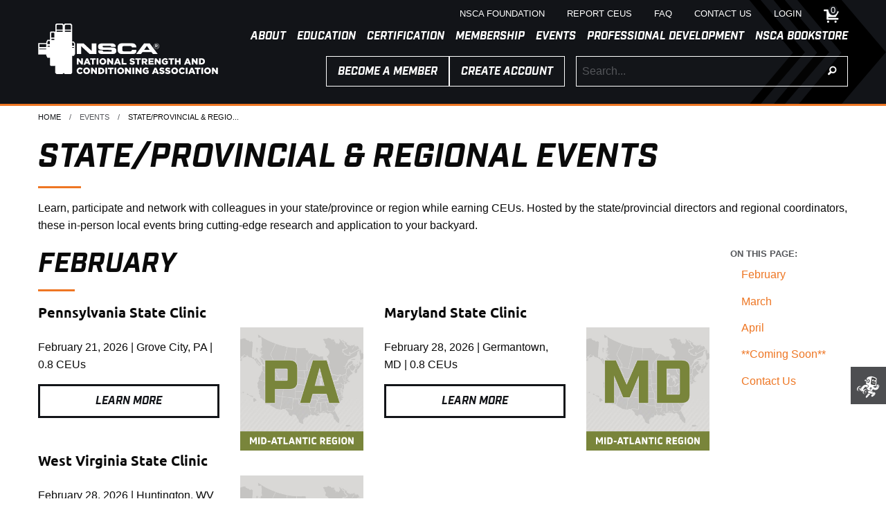

--- FILE ---
content_type: text/html; charset=utf-8
request_url: https://dxpprod.nsca.com/local/
body_size: 18194
content:

<!doctype html>
<html class="no-js" lang="en" prefix="og: http://ogp.me/ns#">
<head>
    <!--Universal Scripts-->
    <!--Osano Required to Be First Script-->
    <script src="https://cmp.osano.com/16Bj2LT6P7Baa9MX1/11845557-7629-4231-8633-84c96b5a8208/osano.js"></script>

    <!-- Google Tag Manager -->
    <script>
    (function (w, d, s, l, i) {
            w[l] = w[l] || []; w[l].push({
                'gtm.start':
                    new Date().getTime(), event: 'gtm.js'
            }); var f = d.getElementsByTagName(s)[0],
                j = d.createElement(s), dl = l != 'dataLayer' ? '&l=' + l : ''; j.async = true; j.src =
                    'https://www.googletagmanager.com/gtm.js?id=' + i + dl; f.parentNode.insertBefore(j, f);
        })(window, document, 'script', 'dataLayer', 'GTM-W7BDP6');</script>
    <!-- End Google Tag Manager -->

    <!-- Favicon -->
    <link rel="apple-touch-icon" sizes="180x180" href="/apple-touch-icon.png">
    <link rel="icon" type="image/png" sizes="32x32" href="/favicon-32x32.png">
    <link rel="icon" type="image/png" sizes="16x16" href="/favicon-16x16.png">
    <link rel="manifest" href="/site.webmanifest">
    <link rel="mask-icon" href="/safari-pinned-tab.svg" color="#5bbad5">
    <meta name="msapplication-TileColor" content="#005699">
    <meta name="theme-color" content="#005699">

    <!--Meta-->
    <title>State/Provincial &amp; Regional Events| NSCA</title>
    <meta charset="utf-8">
    <meta http-equiv="X-UA-Compatible" content="IE=11" />
    <meta http-equiv="x-ua-compatible" content="ie=edge">
    <meta name="viewport" content="width=device-width, initial-scale=1.0">



    <meta property="fb:app_id" content="521603054592660" />
    <meta property="og:title" content="State/Provincial &amp; Regional Events| NSCA" />


    <meta property="og:url" content="https://www.nsca.com/events/state-and-regional/" />
    <meta property="og:type" content="website" />

    <meta property="og:description" content="Learn, participate and network with colleagues in your state/province or region while earning CEUs. Hosted by the state, provincial and regional directors, these local events bring cutting-edge research and application to your backyard." />
    <meta name="description" content="Learn, participate and network with colleagues in your state/province or region while earning CEUs." />
    

    <link rel="canonical" href="https://www.nsca.com/events/state-and-regional/" />

    
    


    <!--Styles-->


    <link href="/Content/assets/foundation-icons/foundation-icons.css" rel="stylesheet"/>
<link href="/Content/css/app.css?v=0.0.0.0" rel="stylesheet"/>

    

    <link rel="stylesheet" href="https://use.typekit.net/frd3pbt.css">


    <style>
			a,
			a:hover,
			a:active,
			a:visited {
				color:#EE7623;
			}
    </style>
<script type="text/javascript">var appInsights=window.appInsights||function(config){function t(config){i[config]=function(){var t=arguments;i.queue.push(function(){i[config].apply(i,t)})}}var i={config:config},u=document,e=window,o="script",s="AuthenticatedUserContext",h="start",c="stop",l="Track",a=l+"Event",v=l+"Page",r,f;setTimeout(function(){var t=u.createElement(o);t.src=config.url||"https://js.monitor.azure.com/scripts/a/ai.0.js";u.getElementsByTagName(o)[0].parentNode.appendChild(t)});try{i.cookie=u.cookie}catch(y){}for(i.queue=[],r=["Event","Exception","Metric","PageView","Trace","Dependency"];r.length;)t("track"+r.pop());return t("set"+s),t("clear"+s),t(h+a),t(c+a),t(h+v),t(c+v),t("flush"),config.disableExceptionTracking||(r="onerror",t("_"+r),f=e[r],e[r]=function(config,t,u,e,o){var s=f&&f(config,t,u,e,o);return s!==!0&&i["_"+r](config,t,u,e,o),s}),i}({instrumentationKey:"2ad831a0-2f69-40c9-9b46-86bda8d6a471",sdkExtension:"a"});window.appInsights=appInsights;appInsights.queue&&appInsights.queue.length===0&&appInsights.trackPageView();</script></head>
<body id="root" data-resize>
    <!-- Google Tag Manager (noscript) -->
    <noscript>
        <iframe src="https://www.googletagmanager.com/ns.html?id=GTM-W7BDP6"
                height="0" width="0" style="display:none;visibility:hidden"></iframe>
    </noscript>
    <!-- End Google Tag Manager (noscript) -->
    <!-- off canvas menu -->



<div class="off-canvas position-left text-right" id="offCanvas" data-off-canvas data-transition="overlap">

    <button id="m-menu-btn" class="button large primary" style="border-radius: 0;" data-close>
        <svg version="1.1" id="m-menu-icon" xmlns="http://www.w3.org/2000/svg" xmlns:xlink="http://www.w3.org/1999/xlink" x="0px" y="0px"
             width="1em" height="1em" viewBox="0 0 100 100" enable-background="new 0 0 100 100" xml:space="preserve">
        <g>
        <path id="m-menu-icon-1" d="M17.563,30.277h0.012c0,1.245,1.004,2.254,2.246,2.267v0.002h60.359v-0.001c1.248-0.006,2.259-1.018,2.259-2.268h0.01l0-10.459h0c-0.002-1.251-1.017-2.265-2.269-2.265l0,0H19.821v0c0,0,0,0,0,0c-1.253,0-2.269,1.017-2.269,2.269c0,0.039,0.01,0.076,0.012,0.115L17.563,30.277z" />
            <path id="m-menu-icon-2" d="M80.179,42.504L80.179,42.504H19.821v0c0,0,0,0,0,0c-1.253,0-2.269,1.017-2.269,2.269c0,0.039,0.01,0.076,0.012,0.115l0,10.34h0.012c0,1.245,1.004,2.254,2.246,2.267v0.002h60.359v-0.001c1.248-0.006,2.259-1.018,2.259-2.268h0.01l0-10.459h0C82.446,43.518,81.431,42.504,80.179,42.504z" />
            <path id="m-menu-icon-3" d="M80.179,67.454L80.179,67.454H19.821l0,0c0,0,0,0,0,0c-1.253,0-2.269,1.017-2.269,2.269c0,0.039,0.01,0.076,0.012,0.115l0,10.34h0.012c0,1.245,1.004,2.254,2.246,2.267v0.002h60.359v-0.001c1.248-0.006,2.259-1.019,2.259-2.269h0.01l0-10.459h0C82.446,68.468,81.431,67.454,80.179,67.454z" />
        </g>
        </svg>
    </button>





    <!-- drilldown menu -->
    <ul class="vertical menu text-left" data-drilldown>

        <li>
             <a href="#">About</a>



                <ul class="vertical menu">
    <li>
        <a href="https://dxpprod.nsca.com/about-us/about-us/">
            About NSCA
        </a>



    </li>
    <li>
        <a href="https://dxpprod.nsca.com/about-us/position-statements/">
            Position Statements
        </a>



    </li>
    <li>
        <a href="https://dxpprod.nsca.com/about-us/media-room/">
            News &amp; Media
        </a>



    </li>
    <li>
        <a href="https://dxpprod.nsca.com/about-us/nsca-foundation/">
            NSCA Foundation
        </a>



            <ul class="vertical menu">
                    <li>
        <a href="/about-us/nsca-foundation/assistantship/">Assistantship</a>
    </li>
    <li>
        <a href="/about-us/nsca-foundation/grants/">Grants</a>
    </li>
    <li>
        <a href="/about-us/nsca-foundation/scholarships/">Scholarships</a>
    </li>
    <li>
        <a href="/about-us/nsca-foundation/donate/">Donate Today</a>
    </li>
    <li>
        <a href="/about-us/nsca-foundation/governance/">Leadership</a>
    </li>
    <li>
        <a href="/about-us/nsca-foundation/nscafdei/">NSCA Foundation DEI</a>
    </li>
    <li>
        <a href="/about-us/nsca-foundation/planned-giving-v2/">Planned Giving</a>
    </li>

            </ul>
    </li>
    <li>
        <a href="https://dxpprod.nsca.com/about-us/sponsorship/">
            Sponsorship
        </a>



    </li>
    <li>
        <a href="https://dxpprod.nsca.com/global/">
            Global
        </a>



    </li>

                </ul>


        </li><li>
             <a href="#">Education</a>



                <ul class="vertical menu">
    <li>
        <a href="https://dxpprod.nsca.com/education/education-overview/">
            Education Overview
        </a>



    </li>
    <li>
        <a href="https://dxpprod.nsca.com/education/articles/">
            Articles
        </a>



    </li>
    <li>
        <a href="https://dxpprod.nsca.com/education/courses2/">
            Courses
        </a>



    </li>
    <li>
        <a href="https://dxpprod.nsca.com/education/journals/">
            Journals
        </a>



    </li>
    <li>
        <a href="https://dxpprod.nsca.com/education/nsca-videos/">
            Videos
        </a>



    </li>
    <li>
        <a href="https://dxpprod.nsca.com/education/podcasts/">
            Podcasts
        </a>



    </li>
    <li>
        <a href="https://dxpprod.nsca.com/education/abstracts/">
            Abstracts
        </a>



    </li>
    <li>
        <a href="https://dxpprod.nsca.com/nscatv/">
            NSCA TV
        </a>



    </li>
    <li>
        <a href="https://dxpprod.nsca.com/casce/">
            CASCE ACCREDITATION
        </a>



            <ul class="vertical menu">
                    <li>
        <a href="/education/casce/why-casce/">Why CASCE</a>
    </li>
    <li>
        <a href="/education/casce/the-process/">The Process</a>
    </li>
    <li>
        <a href="/education/casce/apply/">Apply for CASCE</a>
    </li>
    <li>
        <a href="/education/casce/resources/">Resources and FAQS</a>
    </li>
    <li>
        <a href="/education/casce/find-a-program/">Find a Program</a>
    </li>
    <li>
        <a href="/education/casce/news/">News &amp; Articles</a>
    </li>
    <li>
        <a href="/education/casce/about-casce/">About CASCE</a>
    </li>

            </ul>
    </li>

                </ul>


        </li><li>
             <a href="#">Certification</a>



                <ul class="vertical menu">
    <li>
        <a href="https://dxpprod.nsca.com/certification-overview/">
            Certification Overview
        </a>



    </li>
    <li>
        <a href="https://dxpprod.nsca.com/choose-certification/">
            Choosing the Right Certification
        </a>



    </li>
    <li>
        <a href="https://dxpprod.nsca.com/certification/how-to-register-for-an-nsca-exam/">
            How to Register for an NSCA Exam
        </a>



    </li>
    <li>
        <a href="https://dxpprod.nsca.com/certification/newly-certified/">
            Newly Certified
        </a>



    </li>
    <li>
        <a href="https://dxpprod.nsca.com/certification/cscs/">
            CSCS
        </a>



    </li>
    <li>
        <a href="https://dxpprod.nsca.com/certification/csps/">
            CSPS
        </a>



    </li>
    <li>
        <a href="https://dxpprod.nsca.com/tactical/">
            TSAC-F
        </a>



    </li>
    <li>
        <a href="https://dxpprod.nsca.com/certification/nsca-cpt/">
            NSCA-CPT
        </a>



    </li>
    <li>
        <a href="https://dxpprod.nsca.com/cpss/">
            CPSS
        </a>



    </li>
    <li>
        <a href="https://dxpprod.nsca.com/certification/exam-preparation/">
            Exam Preparation
        </a>



    </li>
    <li>
        <a href="https://dxpprod.nsca.com/certification/recertification/">
            Stay Certified
        </a>



    </li>
    <li>
        <a href="https://dxpprod.nsca.com/certification/continuing-education/">
            Continuing Education
        </a>



    </li>
    <li>
        <a href="https://dxpprod.nsca.com/ceus/">
            CEU Opportunities
        </a>



    </li>
    <li>
        <a href="https://dxpprod.nsca.com/certification/certification-resources/certification-verification/">
            Verify Certification
        </a>



    </li>

                </ul>


        </li><li>
             <a href="#">Membership</a>



                <ul class="vertical menu">
    <li>
        <a href="https://dxpprod.nsca.com/membership/membership-overview/">
            Membership Overview
        </a>



    </li>
    <li>
        <a href="https://dxpprod.nsca.com/membership/benefits/">
            Benefits
        </a>



    </li>
    <li>
        <a href="https://dxpprod.nsca.com/go/election/">
            NSCA Voting
        </a>



    </li>
    <li>
        <a href="https://dxpprod.nsca.com/membership/insurance/">
            Insurance
        </a>



    </li>
    <li>
        <a href="https://dxpprod.nsca.com/membership/volunteer-leadership-opportunities/">
            Volunteer Leadership Opportunities
        </a>



    </li>
    <li>
        <a href="https://dxpprod.nsca.com/awards/">
            Member Awards
        </a>



    </li>
    <li>
        <a href="https://dxpprod.nsca.com/membership/pro-deals/">
            Pro Deals
        </a>



    </li>

                </ul>


        </li><li>
             <a href="#">Events</a>



                <ul class="vertical menu">
    <li>
        <a href="https://dxpprod.nsca.com/events/events-overview/">
            Events Overview
        </a>



    </li>
    <li>
        <a href="https://dxpprod.nsca.com/events/nsca-clinics/">
            Clinics
        </a>



    </li>
    <li>
        <a href="https://dxpprod.nsca.com/events/national-conferences/">
            Conferences
        </a>



    </li>
    <li>
        <a href="https://dxpprod.nsca.com/local/">
            State/Provincial &amp; Regional Events
        </a>



    </li>
    <li>
        <a href="https://dxpprod.nsca.com/events/exhibitors/">
            Exhibitors
        </a>



    </li>

                </ul>


        </li><li>
             <a href="#">Professional Development</a>



                <ul class="vertical menu">
    <li>
        <a href="https://dxpprod.nsca.com/professional-development/professional-development-overview/">
            Professional Development Overview
        </a>



    </li>
    <li>
        <a href="https://dxpprod.nsca.com/professional-development/career-services/">
            Articles &amp; Videos
        </a>



    </li>
    <li>
        <a href="https://dxpprod.nsca.com/professional-development/nsca-job-board/">
            Job Board
        </a>



    </li>
    <li>
        <a href="https://dxpprod.nsca.com/professional-development/professional-development-groups/">
            Professional Development Groups
        </a>



    </li>
    <li>
        <a href="https://dxpprod.nsca.com/spd-local/">
            Connect Locally
        </a>



    </li>
    <li>
        <a href="https://dxpprod.nsca.com/professional-development/special-interest-groups/">
            Special Interest Groups
        </a>



    </li>
    <li>
        <a href="https://dxpprod.nsca.com/professional-development/professional-areas/">
            Professional Areas
        </a>



            <ul class="vertical menu">
                    <li>
        <a href="/professional-development/professional-areas/researchers-and-educators/">Researchers and Educators</a>
    </li>
    <li>
        <a href="/professional-development/professional-areas/tsac-professionals/">TSAC Professionals</a>
    </li>
    <li>
        <a href="/professional-development/professional-areas/personal-trainers/">Personal Trainers</a>
    </li>
    <li>
        <a href="/professional-development/professional-areas/strength-and-conditioning-coaches/">Strength and Conditioning Coaches</a>
    </li>

            </ul>
    </li>

                </ul>


        </li><li>
             <a href="#">NSCA Bookstore</a>



                <ul class="vertical menu">
    <li>
        <a href="https://dxpprod.nsca.com/store/store-overview/">
            Store Overview
        </a>



    </li>
    <li>
        <a href="https://dxpprod.nsca.com/store/cscs-exam-prep-material/">
            CSCS Exam Prep Material
        </a>



    </li>
    <li>
        <a href="https://dxpprod.nsca.com/store/nsca-cpt-exam-prep-material/">
            NSCA-CPT Exam Prep Material
        </a>



    </li>
    <li>
        <a href="https://dxpprod.nsca.com/store/tsac-f-exam-prep-material/">
            TSAC-F Exam Prep Material
        </a>



    </li>
    <li>
        <a href="https://dxpprod.nsca.com/store/csps-exam-prep-material/">
            CSPS Exam Prep Material
        </a>



    </li>
    <li>
        <a href="https://dxpprod.nsca.com/store/cpss-exam-prep-material/">
            CPSS Exam Prep Material
        </a>



    </li>
    <li>
        <a href="https://dxpprod.nsca.com/store/education/">
            Education
        </a>



    </li>
    <li>
        <a href="https://dxpprod.nsca.com/store/gear/">
            Gear
        </a>



    </li>
    <li>
        <a href="https://dxpprod.nsca.com/store/gift-cards/">
            Gift Cards
        </a>



    </li>

                </ul>


        </li>

        <!-- utility -->
<li><a href="https://dxpprod.nsca.com/utility-navigation/nsca-foundation/">NSCA Foundation</a></li><li><a href="https://dxpprod.nsca.com/utility-navigation/report-ceus/">Report CEUs</a></li><li><a href="https://dxpprod.nsca.com/utility-navigation/FAQ/">FAQ</a></li><li><a href="https://dxpprod.nsca.com/utility-navigation/contact-us/">Contact Us</a></li><li><a href="https://dxpprod.nsca.com/login/">Login</a></li>                
    </ul>
    <!-- END: drilldown menu -->

</div>
<!-- END: off canvas menu -->


    <!-- off canvas content -->
    <div class="off-canvas-content" data-off-canvas-content>

        <!-- Header -->




<!-- custom mobile sticky nav -->
<div class="show-for-small-only" >
    <div class="mobile-portrait mobile-sticky-nav hide" style="width:100%;">

        <div class="grid-x grid-margin-x">
            <div class="shrink cell">
                <a href="#nav" id="mp-toggle-canvas"><i class="fi-list"></i></a>
            </div>
            <div class="shrink cell search-toggle">
                <a href="#search"><i class="fi-magnifying-glass"></i></a>
            </div>
            <div class="auto cell text-center">
                <a href="https://dxpprod.nsca.com/"><img src="/Content/assets/logosm_bg.svg" class="m-logo"></a>
            </div>
			<div class="shrink cell">
							<a href="https://dxpprod.nsca.com/login/" title="Sign in"><i class="fi-sign-in"></i></a>
					</div>

				<div class="shrink cell text-right shopping-cart-m">
                    <a href="https://dxpprod.nsca.com/shopping-cart/" title="Shopping cart"><i class="fi-shopping-cart"></i><span class="badge">0</span></a>
                </div>
        </div>

        <!-- mobile search -->
        <div class="grid-x grid-margin-x mobile-search hide">
            <div class="input-group">
                <input id="searchField-1" class="input-group-field search-field" type="text" inputmode="text" placeholder="Search...">
                <div class="input-group-button">
                    <a class="button large search-button" id="searchBtn">Search</a>
                </div>
            </div>
        </div>
        <!-- END: mobile search -->

    </div>
</div><!-- custom mobile sticky nav -->
<!-- custom mobile sticky nav -->
<div>
    <div class="mobile-landscape hide mobile-sticky-nav" style="width:100%;">
		<!-- Banner/Notiifcations -->




	

        <div class="grid-x grid-margin-x">
			<div class="shrink cell">
				<a title="Menu" id="ml-toggle-canvas"><i class="fi-list"></i></a>
			</div>
			<div class="shrink cell search-toggle">
				<a title="Search"><i class="fi-magnifying-glass"></i></a>
			</div>
			<div class="auto cell text-center">
				<a href="https://dxpprod.nsca.com/"><img src="/Content/assets/logosm_bg.svg" class="m-logo hidden-element"></a>
			</div>
			<div class="shrink cell text-right">
					<a href="https://dxpprod.nsca.com/login/" title="Sign in"><i class="fi-sign-in"></i></a>
			</div>

				<div class="shrink cell text-right shopping-cart-m">
					<a href="https://dxpprod.nsca.com/shopping-cart/" title="Shopping cart"><i class="fi-shopping-cart"></i><span class="badge">0</span></a>
				</div>
		</div>


		<!-- mobile search -->
		<div class="grid-x mobile-search hide">
			<div class="auto cell">
				<div class="input-group">
					<input id="searchField-2" class="input-group-field search-field" type="text" inputmode="text" placeholder="Search...">
					<div class="input-group-button">
						<a class="button large search-button" id="searchBtn">Search</a>
					</div>
				</div>
			</div>
		</div>
		<!-- END: mobile search -->

    </div>
</div><!-- custom mobile sticky nav -->

    



<!-- utility menu -->
<div class="nv-container" style="width:100%; z-index:6;">
	<!-- Banner/Notiifcations -->




	


<div class="utility-header utility-header--root">
    <div class="grid-container">
        <div class="grid-x grid-margin-x">
            <div class="small-12 cell">

				<div class="grid-x grid-margin-x show-for-small-only">
					<div class="shrink cell">
						<!-- mobile -->
						<a title="Menu button" id="nv-toggle-canvas"><i class="fi-list"></i></a>
					</div>
					<div class="auto cell"></div>
					<div class="shrink cell">
							<a href="https://dxpprod.nsca.com/login/" title="Sign in"><i class="fi-sign-in"></i></a>
					</div>
					<div class="shrink cell">
							<div class="shopping-cart"><a href="https://dxpprod.nsca.com/shopping-cart/" title="Shopping cart"><i class="fi-shopping-cart"></i><span class="badge">0</span></a></div>
					</div>
				</div>

                

					
                           

                <ul class="menu float-right show-for-medium">
<li class="hide-for-small-only"><a                                 href="https://dxpprod.nsca.com/utility-navigation/nsca-foundation/"
 ><small>NSCA Foundation</small></a>

                    </li><li class="hide-for-small-only"><a                                 href="https://dxpprod.nsca.com/utility-navigation/report-ceus/"
 ><small>Report CEUs</small></a>

                    </li><li class="hide-for-small-only"><a                                 href="https://dxpprod.nsca.com/utility-navigation/FAQ/"
 ><small>FAQ</small></a>

                    </li><li class="hide-for-small-only"><a                                 href="https://dxpprod.nsca.com/utility-navigation/contact-us/"
 ><small>Contact Us</small></a>

                    </li><li class="hide-for-small-only"><a                                 href="https://dxpprod.nsca.com/login/"
 ><small>Login</small></a>

                    </li>
                    <li class="shopping-cart"><a href="https://dxpprod.nsca.com/shopping-cart/" title="Shopping cart"><i class="fi-shopping-cart"></i><span class="badge">0</span></a></li>
					
                </ul>
            </div>
        </div>
    </div>
</div>
<!-- END: utility menu -->

<!-- primary menu -->




	<div class="navigation-menu accent-cscs-border-bottom">
        
        <div class="grid-container">
            <div class="grid-x grid-margin-x nsca-nav-position">


				<div class="small-12 cell">
                    <!-- dropdown navigation -->
                    <ul class="dropdown menu float-right show-for-medium" data-dropdown-menu>

                        <li>
							<span>About</span>



								<ul class="menu">
	<li>

		<a href="https://dxpprod.nsca.com/about-us/about-us/">
			About NSCA
		</a>



    </li>
	<li>

		<a href="https://dxpprod.nsca.com/about-us/position-statements/">
			Position Statements
		</a>



    </li>
	<li>

		<a href="https://dxpprod.nsca.com/about-us/media-room/">
			News &amp; Media
		</a>



    </li>
	<li>

		<a href="https://dxpprod.nsca.com/about-us/nsca-foundation/">
			NSCA Foundation
		</a>



		<ul class="menu">
            	<li>
		<a href="/about-us/nsca-foundation/assistantship/">Assistantship</a>
	</li>
	<li>
		<a href="/about-us/nsca-foundation/grants/">Grants</a>
	</li>
	<li>
		<a href="/about-us/nsca-foundation/scholarships/">Scholarships</a>
	</li>
	<li>
		<a href="/about-us/nsca-foundation/donate/">Donate Today</a>
	</li>
	<li>
		<a href="/about-us/nsca-foundation/governance/">Leadership</a>
	</li>
	<li>
		<a href="/about-us/nsca-foundation/nscafdei/">NSCA Foundation DEI</a>
	</li>
	<li>
		<a href="/about-us/nsca-foundation/planned-giving-v2/">Planned Giving</a>
	</li>

        </ul>
    </li>
	<li>

		<a href="https://dxpprod.nsca.com/about-us/sponsorship/">
			Sponsorship
		</a>



    </li>
	<li>

		<a href="https://dxpprod.nsca.com/global/">
			Global
		</a>



    </li>

								</ul>


						</li><li>
							<span>Education</span>



								<ul class="menu">
	<li>

		<a href="https://dxpprod.nsca.com/education/education-overview/">
			Education Overview
		</a>



    </li>
	<li>

		<a href="https://dxpprod.nsca.com/education/articles/">
			Articles
		</a>



    </li>
	<li>

		<a href="https://dxpprod.nsca.com/education/courses2/">
			Courses
		</a>



    </li>
	<li>

		<a href="https://dxpprod.nsca.com/education/journals/">
			Journals
		</a>



    </li>
	<li>

		<a href="https://dxpprod.nsca.com/education/nsca-videos/">
			Videos
		</a>



    </li>
	<li>

		<a href="https://dxpprod.nsca.com/education/podcasts/">
			Podcasts
		</a>



    </li>
	<li>

		<a href="https://dxpprod.nsca.com/education/abstracts/">
			Abstracts
		</a>



    </li>
	<li>

		<a href="https://dxpprod.nsca.com/nscatv/">
			NSCA TV
		</a>



    </li>
	<li>

		<a href="https://dxpprod.nsca.com/casce/">
			CASCE ACCREDITATION
		</a>



		<ul class="menu">
            	<li>
		<a href="/education/casce/why-casce/">Why CASCE</a>
	</li>
	<li>
		<a href="/education/casce/the-process/">The Process</a>
	</li>
	<li>
		<a href="/education/casce/apply/">Apply for CASCE</a>
	</li>
	<li>
		<a href="/education/casce/resources/">Resources and FAQS</a>
	</li>
	<li>
		<a href="/education/casce/find-a-program/">Find a Program</a>
	</li>
	<li>
		<a href="/education/casce/news/">News &amp; Articles</a>
	</li>
	<li>
		<a href="/education/casce/about-casce/">About CASCE</a>
	</li>

        </ul>
    </li>

								</ul>


						</li><li>
							<span>Certification</span>



								<ul class="menu">
	<li>

		<a href="https://dxpprod.nsca.com/certification-overview/">
			Certification Overview
		</a>



    </li>
	<li>

		<a href="https://dxpprod.nsca.com/choose-certification/">
			Choosing the Right Certification
		</a>



    </li>
	<li>

		<a href="https://dxpprod.nsca.com/certification/how-to-register-for-an-nsca-exam/">
			How to Register for an NSCA Exam
		</a>



    </li>
	<li>

		<a href="https://dxpprod.nsca.com/certification/newly-certified/">
			Newly Certified
		</a>



    </li>
	<li>

		<a href="https://dxpprod.nsca.com/certification/cscs/">
			CSCS
		</a>



    </li>
	<li>

		<a href="https://dxpprod.nsca.com/certification/csps/">
			CSPS
		</a>



    </li>
	<li>

		<a href="https://dxpprod.nsca.com/tactical/">
			TSAC-F
		</a>



    </li>
	<li>

		<a href="https://dxpprod.nsca.com/certification/nsca-cpt/">
			NSCA-CPT
		</a>



    </li>
	<li>

		<a href="https://dxpprod.nsca.com/cpss/">
			CPSS
		</a>



    </li>
	<li>

		<a href="https://dxpprod.nsca.com/certification/exam-preparation/">
			Exam Preparation
		</a>



    </li>
	<li>

		<a href="https://dxpprod.nsca.com/certification/recertification/">
			Stay Certified
		</a>



    </li>
	<li>

		<a href="https://dxpprod.nsca.com/certification/continuing-education/">
			Continuing Education
		</a>



    </li>
	<li>

		<a href="https://dxpprod.nsca.com/ceus/">
			CEU Opportunities
		</a>



    </li>
	<li>

		<a href="https://dxpprod.nsca.com/certification/certification-resources/certification-verification/">
			Verify Certification
		</a>



    </li>

								</ul>


						</li><li>
							<span>Membership</span>



								<ul class="menu">
	<li>

		<a href="https://dxpprod.nsca.com/membership/membership-overview/">
			Membership Overview
		</a>



    </li>
	<li>

		<a href="https://dxpprod.nsca.com/membership/benefits/">
			Benefits
		</a>



    </li>
	<li>

		<a href="https://dxpprod.nsca.com/go/election/">
			NSCA Voting
		</a>



    </li>
	<li>

		<a href="https://dxpprod.nsca.com/membership/insurance/">
			Insurance
		</a>



    </li>
	<li>

		<a href="https://dxpprod.nsca.com/membership/volunteer-leadership-opportunities/">
			Volunteer Leadership Opportunities
		</a>



    </li>
	<li>

		<a href="https://dxpprod.nsca.com/awards/">
			Member Awards
		</a>



    </li>
	<li>

		<a href="https://dxpprod.nsca.com/membership/pro-deals/">
			Pro Deals
		</a>



    </li>

								</ul>


						</li><li>
							<span>Events</span>



								<ul class="menu">
	<li>

		<a href="https://dxpprod.nsca.com/events/events-overview/">
			Events Overview
		</a>



    </li>
	<li>

		<a href="https://dxpprod.nsca.com/events/nsca-clinics/">
			Clinics
		</a>



    </li>
	<li>

		<a href="https://dxpprod.nsca.com/events/national-conferences/">
			Conferences
		</a>



    </li>
	<li>

		<a href="https://dxpprod.nsca.com/local/">
			State/Provincial &amp; Regional Events
		</a>



    </li>
	<li>

		<a href="https://dxpprod.nsca.com/events/exhibitors/">
			Exhibitors
		</a>



    </li>

								</ul>


						</li><li>
							<span>Professional Development</span>



								<ul class="menu">
	<li>

		<a href="https://dxpprod.nsca.com/professional-development/professional-development-overview/">
			Professional Development Overview
		</a>



    </li>
	<li>

		<a href="https://dxpprod.nsca.com/professional-development/career-services/">
			Articles &amp; Videos
		</a>



    </li>
	<li>

		<a href="https://dxpprod.nsca.com/professional-development/nsca-job-board/">
			Job Board
		</a>



    </li>
	<li>

		<a href="https://dxpprod.nsca.com/professional-development/professional-development-groups/">
			Professional Development Groups
		</a>



    </li>
	<li>

		<a href="https://dxpprod.nsca.com/spd-local/">
			Connect Locally
		</a>



    </li>
	<li>

		<a href="https://dxpprod.nsca.com/professional-development/special-interest-groups/">
			Special Interest Groups
		</a>



    </li>
	<li>

		<a href="https://dxpprod.nsca.com/professional-development/professional-areas/">
			Professional Areas
		</a>



		<ul class="menu">
            	<li>
		<a href="/professional-development/professional-areas/researchers-and-educators/">Researchers and Educators</a>
	</li>
	<li>
		<a href="/professional-development/professional-areas/tsac-professionals/">TSAC Professionals</a>
	</li>
	<li>
		<a href="/professional-development/professional-areas/personal-trainers/">Personal Trainers</a>
	</li>
	<li>
		<a href="/professional-development/professional-areas/strength-and-conditioning-coaches/">Strength and Conditioning Coaches</a>
	</li>

        </ul>
    </li>

								</ul>


						</li><li>
							<span>NSCA Bookstore</span>



								<ul class="menu">
	<li>

		<a href="https://dxpprod.nsca.com/store/store-overview/">
			Store Overview
		</a>



    </li>
	<li>

		<a href="https://dxpprod.nsca.com/store/cscs-exam-prep-material/">
			CSCS Exam Prep Material
		</a>



    </li>
	<li>

		<a href="https://dxpprod.nsca.com/store/nsca-cpt-exam-prep-material/">
			NSCA-CPT Exam Prep Material
		</a>



    </li>
	<li>

		<a href="https://dxpprod.nsca.com/store/tsac-f-exam-prep-material/">
			TSAC-F Exam Prep Material
		</a>



    </li>
	<li>

		<a href="https://dxpprod.nsca.com/store/csps-exam-prep-material/">
			CSPS Exam Prep Material
		</a>



    </li>
	<li>

		<a href="https://dxpprod.nsca.com/store/cpss-exam-prep-material/">
			CPSS Exam Prep Material
		</a>



    </li>
	<li>

		<a href="https://dxpprod.nsca.com/store/education/">
			Education
		</a>



    </li>
	<li>

		<a href="https://dxpprod.nsca.com/store/gear/">
			Gear
		</a>



    </li>
	<li>

		<a href="https://dxpprod.nsca.com/store/gift-cards/">
			Gift Cards
		</a>



    </li>

								</ul>


						</li>
                    </ul>
                    <!-- END: dropdown navigaton -->
                </div>


                <!-- mobile logo -->
                <div class="small-12 cell text-center show-for-small-only">
                    <a href="https://dxpprod.nsca.com/"><img id="nsca-logo-m" class="nsca-logo--size" src="/Content/assets/logorev_bg.svg" alt="NSCA Company Logo"></a>
                </div>
                <!-- member - account and search -->
				<div class="medium-4 show-for-medium-only cell">
                    <a href="https://dxpprod.nsca.com/"><img class="nsca-logo--size medium-logo" src="/Content/assets/logorev_bg.svg" alt="NSCA Company Logo"></a>
                </div>
                <div class="large-4 show-for-large cell">
                    <a href="https://dxpprod.nsca.com/"><img class="nsca-logo--size large-logo" src="/Content/assets/logorev_bg.svg" alt="NSCA Company Logo"></a>
                </div>
                <div class="medium-8 large-8 cell text-right">
						<div class="input-group show-for-large">
							<span class="input-group-label show-for-large">
								
								<a href="https://dxpprod.nsca.com/membership/membership-overview/" class="show-for-large button ">Become a member</a>


								<a href="https://dxpprod.nsca.com/user-registration/" class="show-for-large button ">Create Account</a>

							

								</span>
								<input id="searchField-3" class="input-group-field search-field" type="text" inputmode="text" placeholder="Search...">
								<div class="input-group-button">
									<button class="button search-button" id="searchBtn"><i class="fi-magnifying-glass"></i></button>
								</div>
							  </div>
                    
                    
                    <div class="show-for-medium-only">

						
						<div id="medium-start-group" class="">							
							<a href="https://dxpprod.nsca.com/membership/membership-overview/" class="button  medium-member-button">Become a member</a>
							<a href="https://dxpprod.nsca.com/user-registration/" class="button  medium-account-button">Create Account</a>
								<a class="button medium-search-button"><i class="fi-magnifying-glass"></i></a>
						</div>				
						<div id="medium-search-group" class="hide">
							<div class="input-group">
								<input id="searchField-5" class="input-group-field search-field" type="text" inputmode="text" placeholder="Search...">
								<div class="input-group-button">
									<button class="button search-button"><i class="fi-magnifying-glass"></i></button>
								</div>
							</div>
							<small class="">
								<a href="https://dxpprod.nsca.com/membership/membership-overview/" class="accent-white ">Become a member</a>
									 |
								
								<a href="https://dxpprod.nsca.com/user-registration/" class="accent-white ">Create Account</a>
							</small>
						</div>					
                    </div>
                </div>
                <!-- END: member - account and search -->


                
                <div class="small-12 cell text-center show-for-small-only" style="padding-top:2em;">
                    <div class="small-12 cell">
                        <div class="expanded button-group">
                                <a href="https://dxpprod.nsca.com/membership/membership-overview/" class="button">Become a member</a>
                                                        <a href="https://dxpprod.nsca.com/user-registration/" class="button">Create an Account</a>
                        </div>
                    </div>
                </div>
                
            </div>
        </div>
    </div>
</div>
<!-- END: primary menu -->

   

<!-- mobile search -->
<!--TODO: Link up the search form to the search page
               Reference to the search page is managed in Settings > Static Page/Folder and used on this page as:
               PageReference settingsPage.SearchPage
               -->

<div class="grid-container">
    <div class="grid-x grid-margin-x mobile-search show-for-small-only">
        <div class="input-group">
            <input id="searchField-4" class="input-group-field search-field" type="text" inputmode="text" placeholder="Search...">
            <div class="input-group-button">
                <div class="button large search-button" id="searchBtn" style="margin-bottom:0;"><i class="fi-magnifying-glass"></i></div>
            </div>
        </div>
    </div>
</div>
<!-- END: mobile search -->



        <!-- Breadcrumbs -->


<!-- breadcrumbs -->
<div class="grid-container">
    <div class="grid-x grid-margin-x">
        <div class="small-12 cell">
            <nav aria-label="You are here:" role="navigation">
                <ul class="breadcrumbs">
                            <li><a href="/">Home</a></li>
                            <li class="disabled">Events</li>
                            <li><span class="show-for-sr">Current: </span> State/Provincial &amp; Regio...</li>
                </ul>
            </nav>
        </div>
    </div>
</div>

        <form id="__AjaxAntiForgeryForm" action="#" method="post"> <input name="__RequestVerificationToken" type="hidden" value="SfP1nCwKrJI1k3R-RkM4POITIik3Ms6lSgix1r6Gt2UecrIzAkjthX0AnQqUNk6qqR7IwiFX1c-5yVyY1KJBjDO2bvoJ_ZpE7inTIg5g_mM1" /></form>

        <!-- Main content area -->
        






<div class="grid-container">

	<!-- breadcrumbs -->

    <div class="grid-x grid-margin-x">
        <div class="small-12 cell">
            <!-- title -->
            <h1>State/Provincial &amp; Regional Events</h1>
        </div>
    </div>
    
    <!-- title accent -->
    <div class="grid-x grid-margin-x">
        <div class="small-4 medium-3 cell">
            <div class="accent-cscs-background title-accent"></div>
        </div>
    </div>

    <div class="grid-x grid-margin-x">
        <div class="small-12 cell">
            <p>Learn, participate and network with colleagues in your state/province or region while earning CEUs. Hosted by the state/provincial directors and regional coordinators, these in-person local events bring cutting-edge research and application to your backyard.</p>
        </div>
    </div>

    <div class="grid-x grid-margin-x" data-equalizer data-equalize-on="medium" data-equalize-by-row="true">
        <!-- first column -->
        <div id="anchor-grid" class="small-12 medium-9 large-10 cell">

            <div class="grid-x grid-margin-x">

                <div class="block subtitleanchorblock medium-12 cell">


<h2 id="February">February </h2>

<!-- sub-title accent -->
<div class="grid-x grid-margin-x ">
    <div class="small-3 medium-2 large-1 cell">
        <div class="accent-cscs-background title-accent"></div>
    </div>
</div></div><div class="block horizontalcardblock medium-6 cell">


<div class="event-landing-page-block-repeater">
        <div class="grid-x grid-margin-x">
            <!-- card title -->
            <div class="small-12 cell">
                <h5 >Pennsylvania State Clinic</h5>
            </div>
        </div>
        <div class="grid-x grid-margin-x">
                    <!-- card image -->
                    <div class="small-12 cell hide-for-small-only hide-for-medium hide-for-large text-center">
                        <img src="/globalassets/events/state-and-regional-events/spd_icon_midatlantic_pa.jpg?w=640&amp;h=640&amp;mode=crop" />
                    </div>
                <!-- card description -->
                <div class="small-12 medium-7 cell">
                    <p >
                        <p>February 21, 2026 | Grove City, PA | 0.8 CEUs</p>
                    </p>

                        <a class="button primary-ghost-button expanded" target="" title="Learn More" href="https://dxpprod.nsca.com/events/state-and-regional/pennsylvania-state-clinic/" >

                            Learn More
                        </a>
                </div>
                    <!-- card image -->
                    <div class="small-12 medium-5 cell hide-for-small-only text-center">
                        <img src="/globalassets/events/state-and-regional-events/spd_icon_midatlantic_pa.jpg?w=640&amp;h=640&amp;mode=crop" />
                    </div>
        </div>
</div></div><div class="block horizontalcardblock medium-6 cell">


<div class="event-landing-page-block-repeater">
        <div class="grid-x grid-margin-x">
            <!-- card title -->
            <div class="small-12 cell">
                <h5 >Maryland State Clinic</h5>
            </div>
        </div>
        <div class="grid-x grid-margin-x">
                    <!-- card image -->
                    <div class="small-12 cell hide-for-small-only hide-for-medium hide-for-large text-center">
                        <img src="/globalassets/events/state-and-regional-events/spd_icon_midatlantic_md.jpg?w=640&amp;h=640&amp;mode=crop" />
                    </div>
                <!-- card description -->
                <div class="small-12 medium-7 cell">
                    <p >
                        <p>February 28, 2026 | Germantown, MD | 0.8 CEUs</p>
                    </p>

                        <a class="button primary-ghost-button expanded" target="" title="Learn more" href="https://dxpprod.nsca.com/events/state-and-regional/maryland-state-clinic/" >

                            Learn more
                        </a>
                </div>
                    <!-- card image -->
                    <div class="small-12 medium-5 cell hide-for-small-only text-center">
                        <img src="/globalassets/events/state-and-regional-events/spd_icon_midatlantic_md.jpg?w=640&amp;h=640&amp;mode=crop" />
                    </div>
        </div>
</div></div><div class="block horizontalcardblock medium-6 cell">


<div class="event-landing-page-block-repeater">
        <div class="grid-x grid-margin-x">
            <!-- card title -->
            <div class="small-12 cell">
                <h5 >West Virginia State Clinic</h5>
            </div>
        </div>
        <div class="grid-x grid-margin-x">
                    <!-- card image -->
                    <div class="small-12 cell hide-for-small-only hide-for-medium hide-for-large text-center">
                        <img src="/globalassets/events/state-and-regional-events/spd_icon_midatlantic_wv.jpg?w=640&amp;h=640&amp;mode=crop" />
                    </div>
                <!-- card description -->
                <div class="small-12 medium-7 cell">
                    <p >
                        <p>February 28, 2026 | Huntington, WV | 0.6 CEUs</p>
                    </p>

                        <a class="button primary-ghost-button expanded" target="" title="Learn More" href="https://dxpprod.nsca.com/events/state-and-regional/west-virginia-state-clinic/" >

                            Learn More
                        </a>
                </div>
                    <!-- card image -->
                    <div class="small-12 medium-5 cell hide-for-small-only text-center">
                        <img src="/globalassets/events/state-and-regional-events/spd_icon_midatlantic_wv.jpg?w=640&amp;h=640&amp;mode=crop" />
                    </div>
        </div>
</div></div><div class="block subtitleanchorblock medium-12 cell">


<h2 id="March">March</h2>

<!-- sub-title accent -->
<div class="grid-x grid-margin-x ">
    <div class="small-3 medium-2 large-1 cell">
        <div class="accent-cscs-background title-accent"></div>
    </div>
</div></div><div class="block horizontalcardblock medium-6 cell">


<div class="event-landing-page-block-repeater">
        <div class="grid-x grid-margin-x">
            <!-- card title -->
            <div class="small-12 cell">
                <h5 >New Mexico State Clinic</h5>
            </div>
        </div>
        <div class="grid-x grid-margin-x">
                    <!-- card image -->
                    <div class="small-12 cell hide-for-small-only hide-for-medium hide-for-large text-center">
                        <img src="/globalassets/events/state-and-regional-events/spd_icon_rockymtn_nm.jpg?w=640&amp;h=640&amp;mode=crop" />
                    </div>
                <!-- card description -->
                <div class="small-12 medium-7 cell">
                    <p >
                        <p>March 7, 2026 | Las Cruces, NM | 0.8 CEUs</p>
                    </p>

                        <a class="button primary-ghost-button expanded" target="" title="Learn More" href="https://dxpprod.nsca.com/events/state-and-regional/new-mexico-state-clinic/" >

                            Learn More
                        </a>
                </div>
                    <!-- card image -->
                    <div class="small-12 medium-5 cell hide-for-small-only text-center">
                        <img src="/globalassets/events/state-and-regional-events/spd_icon_rockymtn_nm.jpg?w=640&amp;h=640&amp;mode=crop" />
                    </div>
        </div>
</div></div><div class="block subtitleanchorblock medium-12 cell">


<h2 id="April">April</h2>

<!-- sub-title accent -->
<div class="grid-x grid-margin-x ">
    <div class="small-3 medium-2 large-1 cell">
        <div class="accent-cscs-background title-accent"></div>
    </div>
</div></div><div class="block horizontalcardblock medium-6 cell">


<div class="event-landing-page-block-repeater">
        <div class="grid-x grid-margin-x">
            <!-- card title -->
            <div class="small-12 cell">
                <h5 >Massachusetts State Clinic</h5>
            </div>
        </div>
        <div class="grid-x grid-margin-x">
                    <!-- card image -->
                    <div class="small-12 cell hide-for-small-only hide-for-medium hide-for-large text-center">
                        <img src="/globalassets/events/state-and-regional-events/spd_icon_northeast_ma.jpg?w=640&amp;h=640&amp;mode=crop" />
                    </div>
                <!-- card description -->
                <div class="small-12 medium-7 cell">
                    <p >
                        <p>April 11, 2026 | Springfield, MA | 0.6 CEUs</p>
                    </p>

                        <a class="button primary-ghost-button expanded" target="" title="Learn More" href="https://dxpprod.nsca.com/events/state-and-regional/massachusetts-state-clinic/" >

                            Learn More
                        </a>
                </div>
                    <!-- card image -->
                    <div class="small-12 medium-5 cell hide-for-small-only text-center">
                        <img src="/globalassets/events/state-and-regional-events/spd_icon_northeast_ma.jpg?w=640&amp;h=640&amp;mode=crop" />
                    </div>
        </div>
</div></div><div class="block horizontalcardblock medium-6 cell">


<div class="event-landing-page-block-repeater">
        <div class="grid-x grid-margin-x">
            <!-- card title -->
            <div class="small-12 cell">
                <h5 >Virginia State Clinic</h5>
            </div>
        </div>
        <div class="grid-x grid-margin-x">
                    <!-- card image -->
                    <div class="small-12 cell hide-for-small-only hide-for-medium hide-for-large text-center">
                        <img src="/globalassets/events/state-and-regional-events/spd_icon_midatlantic_va.jpg?w=640&amp;h=640&amp;mode=crop" />
                    </div>
                <!-- card description -->
                <div class="small-12 medium-7 cell">
                    <p >
                        <p>April 11, 2026 | Virginia Beach, VA | 0.8 CEUs</p>
                    </p>

                        <a class="button primary-ghost-button expanded" target="" title="Learn More" href="https://dxpprod.nsca.com/events/state-and-regional/virginia-state-clinic/" >

                            Learn More
                        </a>
                </div>
                    <!-- card image -->
                    <div class="small-12 medium-5 cell hide-for-small-only text-center">
                        <img src="/globalassets/events/state-and-regional-events/spd_icon_midatlantic_va.jpg?w=640&amp;h=640&amp;mode=crop" />
                    </div>
        </div>
</div></div><div class="block horizontalcardblock medium-6 cell">


<div class="event-landing-page-block-repeater">
        <div class="grid-x grid-margin-x">
            <!-- card title -->
            <div class="small-12 cell">
                <h5 >Arkansas State Clinic</h5>
            </div>
        </div>
        <div class="grid-x grid-margin-x">
                    <!-- card image -->
                    <div class="small-12 cell hide-for-small-only hide-for-medium hide-for-large text-center">
                        <img src="/globalassets/events/state-and-regional-events/spd_icon_midwest_ar.jpg?w=640&amp;h=640&amp;mode=crop" />
                    </div>
                <!-- card description -->
                <div class="small-12 medium-7 cell">
                    <p >
                        <p>April 18, 2026 | Searcy, AR | 0.6 CEUs</p>
                    </p>

                        <a class="button primary-ghost-button expanded" target="" title="Learn More" href="https://dxpprod.nsca.com/events/state-and-regional/arkansas-state-clinic/" >

                            Learn More
                        </a>
                </div>
                    <!-- card image -->
                    <div class="small-12 medium-5 cell hide-for-small-only text-center">
                        <img src="/globalassets/events/state-and-regional-events/spd_icon_midwest_ar.jpg?w=640&amp;h=640&amp;mode=crop" />
                    </div>
        </div>
</div></div><div class="block subtitleanchorblock medium-12 cell">


<h2 id="ComingSoon">**Coming Soon**</h2>

<!-- sub-title accent -->
<div class="grid-x grid-margin-x ">
    <div class="small-3 medium-2 large-1 cell">
        <div class="accent-cscs-background title-accent"></div>
    </div>
</div></div><div class="block horizontalcardblock medium-6 cell">


<div class="event-landing-page-block-repeater">
        <div class="grid-x grid-margin-x">
            <!-- card title -->
            <div class="small-12 cell">
                <h5 >Rhode Island State Clinic</h5>
            </div>
        </div>
        <div class="grid-x grid-margin-x">
                    <!-- card image -->
                    <div class="small-12 cell hide-for-small-only hide-for-medium hide-for-large text-center">
                        <img src="/globalassets/events/state-and-regional-events/spd_icon_northeast_ri.jpg?w=640&amp;h=640&amp;mode=crop" />
                    </div>
                <!-- card description -->
                <div class="small-12 medium-7 cell">
                    <p >
                        <p>March 21, 2026 | West Warwick, RI</p>
                    </p>

                        <a class="button primary-ghost-button expanded" target="" title="MOre info to come" href="" >

                            MOre info to come
                        </a>
                </div>
                    <!-- card image -->
                    <div class="small-12 medium-5 cell hide-for-small-only text-center">
                        <img src="/globalassets/events/state-and-regional-events/spd_icon_northeast_ri.jpg?w=640&amp;h=640&amp;mode=crop" />
                    </div>
        </div>
</div></div><div class="block horizontalcardblock medium-6 cell">


<div class="event-landing-page-block-repeater">
        <div class="grid-x grid-margin-x">
            <!-- card title -->
            <div class="small-12 cell">
                <h5 >Michigan State Clinic</h5>
            </div>
        </div>
        <div class="grid-x grid-margin-x">
                    <!-- card image -->
                    <div class="small-12 cell hide-for-small-only hide-for-medium hide-for-large text-center">
                        <img src="/globalassets/events/state-and-regional-events/spd_icon_greatlakes_mi.jpg?w=640&amp;h=640&amp;mode=crop" />
                    </div>
                <!-- card description -->
                <div class="small-12 medium-7 cell">
                    <p >
                        <p>April 11, 2026 | Detroit, MI</p>
                    </p>

                        <a class="button primary-ghost-button expanded" target="" title="more info to come" href="" >

                            more info to come
                        </a>
                </div>
                    <!-- card image -->
                    <div class="small-12 medium-5 cell hide-for-small-only text-center">
                        <img src="/globalassets/events/state-and-regional-events/spd_icon_greatlakes_mi.jpg?w=640&amp;h=640&amp;mode=crop" />
                    </div>
        </div>
</div></div><div class="block horizontalcardblock medium-6 cell">


<div class="event-landing-page-block-repeater">
        <div class="grid-x grid-margin-x">
            <!-- card title -->
            <div class="small-12 cell">
                <h5 >South Carolina State Clinic</h5>
            </div>
        </div>
        <div class="grid-x grid-margin-x">
                    <!-- card image -->
                    <div class="small-12 cell hide-for-small-only hide-for-medium hide-for-large text-center">
                        <img src="/globalassets/events/state-and-regional-events/spd_icon_southeast_sc.jpg?w=640&amp;h=640&amp;mode=crop" />
                    </div>
                <!-- card description -->
                <div class="small-12 medium-7 cell">
                    <p >
                        <p>April 11, 2026 | Lexington, SC</p>
                    </p>

                        <a class="button primary-ghost-button expanded" target="" title="More info to come" href="" >

                            More info to come
                        </a>
                </div>
                    <!-- card image -->
                    <div class="small-12 medium-5 cell hide-for-small-only text-center">
                        <img src="/globalassets/events/state-and-regional-events/spd_icon_southeast_sc.jpg?w=640&amp;h=640&amp;mode=crop" />
                    </div>
        </div>
</div></div><div class="block horizontalcardblock medium-6 cell">


<div class="event-landing-page-block-repeater">
        <div class="grid-x grid-margin-x">
            <!-- card title -->
            <div class="small-12 cell">
                <h5 >Delaware State Clinic</h5>
            </div>
        </div>
        <div class="grid-x grid-margin-x">
                    <!-- card image -->
                    <div class="small-12 cell hide-for-small-only hide-for-medium hide-for-large text-center">
                        <img src="/globalassets/events/state-and-regional-events/spd_icon_midatlantic_de.jpg?w=640&amp;h=640&amp;mode=crop" />
                    </div>
                <!-- card description -->
                <div class="small-12 medium-7 cell">
                    <p >
                        <p>April 18, 2026 | Wilmington, DE</p>
                    </p>

                        <a class="button primary-ghost-button expanded" target="" title="More info to come" href="" >

                            More info to come
                        </a>
                </div>
                    <!-- card image -->
                    <div class="small-12 medium-5 cell hide-for-small-only text-center">
                        <img src="/globalassets/events/state-and-regional-events/spd_icon_midatlantic_de.jpg?w=640&amp;h=640&amp;mode=crop" />
                    </div>
        </div>
</div></div><div class="block horizontalcardblock medium-6 cell">


<div class="event-landing-page-block-repeater">
        <div class="grid-x grid-margin-x">
            <!-- card title -->
            <div class="small-12 cell">
                <h5 >Idaho State Clinic</h5>
            </div>
        </div>
        <div class="grid-x grid-margin-x">
                    <!-- card image -->
                    <div class="small-12 cell hide-for-small-only hide-for-medium hide-for-large text-center">
                        <img src="/globalassets/events/state-and-regional-events/spd_icon_northwest_id.jpg?w=640&amp;h=640&amp;mode=crop" />
                    </div>
                <!-- card description -->
                <div class="small-12 medium-7 cell">
                    <p >
                        <p>April 18, 2026 | Boise, ID</p>
                    </p>

                        <a class="button primary-ghost-button expanded" target="" title="more info to come" href="" >

                            more info to come
                        </a>
                </div>
                    <!-- card image -->
                    <div class="small-12 medium-5 cell hide-for-small-only text-center">
                        <img src="/globalassets/events/state-and-regional-events/spd_icon_northwest_id.jpg?w=640&amp;h=640&amp;mode=crop" />
                    </div>
        </div>
</div></div><div class="block horizontalcardblock medium-6 cell">


<div class="event-landing-page-block-repeater">
        <div class="grid-x grid-margin-x">
            <!-- card title -->
            <div class="small-12 cell">
                <h5 >North Carolina State Clinic</h5>
            </div>
        </div>
        <div class="grid-x grid-margin-x">
                    <!-- card image -->
                    <div class="small-12 cell hide-for-small-only hide-for-medium hide-for-large text-center">
                        <img src="/globalassets/events/state-and-regional-events/spd_icon_southeast_nc.jpg?w=640&amp;h=640&amp;mode=crop" />
                    </div>
                <!-- card description -->
                <div class="small-12 medium-7 cell">
                    <p >
                        <p>April 18, 2026 | Wilmington, NC</p>
                    </p>

                        <a class="button primary-ghost-button expanded" target="" title="more info to come" href="" >

                            more info to come
                        </a>
                </div>
                    <!-- card image -->
                    <div class="small-12 medium-5 cell hide-for-small-only text-center">
                        <img src="/globalassets/events/state-and-regional-events/spd_icon_southeast_nc.jpg?w=640&amp;h=640&amp;mode=crop" />
                    </div>
        </div>
</div></div><div class="block horizontalcardblock medium-6 cell">


<div class="event-landing-page-block-repeater">
        <div class="grid-x grid-margin-x">
            <!-- card title -->
            <div class="small-12 cell">
                <h5 >Wisconsin State Clinic</h5>
            </div>
        </div>
        <div class="grid-x grid-margin-x">
                    <!-- card image -->
                    <div class="small-12 cell hide-for-small-only hide-for-medium hide-for-large text-center">
                        <img src="/globalassets/events/state-and-regional-events/spd_icon_greatlakes_wi.jpg?w=640&amp;h=640&amp;mode=crop" />
                    </div>
                <!-- card description -->
                <div class="small-12 medium-7 cell">
                    <p >
                        <p>April 18, 2026 | Kenosha, WI</p>
                    </p>

                        <a class="button primary-ghost-button expanded" target="" title="more info to come" href="" >

                            more info to come
                        </a>
                </div>
                    <!-- card image -->
                    <div class="small-12 medium-5 cell hide-for-small-only text-center">
                        <img src="/globalassets/events/state-and-regional-events/spd_icon_greatlakes_wi.jpg?w=640&amp;h=640&amp;mode=crop" />
                    </div>
        </div>
</div></div><div class="block horizontalcardblock medium-6 cell">


<div class="event-landing-page-block-repeater">
        <div class="grid-x grid-margin-x">
            <!-- card title -->
            <div class="small-12 cell">
                <h5 >Iowa State Clinic</h5>
            </div>
        </div>
        <div class="grid-x grid-margin-x">
                    <!-- card image -->
                    <div class="small-12 cell hide-for-small-only hide-for-medium hide-for-large text-center">
                        <img src="/globalassets/events/state-and-regional-events/spd_icon_northcentral_ia.jpg?w=640&amp;h=640&amp;mode=crop" />
                    </div>
                <!-- card description -->
                <div class="small-12 medium-7 cell">
                    <p >
                        <p>April 25, 2026 | Pella, IA</p>
                    </p>

                        <a class="button primary-ghost-button expanded" target="" title="more info to come" href="" >

                            more info to come
                        </a>
                </div>
                    <!-- card image -->
                    <div class="small-12 medium-5 cell hide-for-small-only text-center">
                        <img src="/globalassets/events/state-and-regional-events/spd_icon_northcentral_ia.jpg?w=640&amp;h=640&amp;mode=crop" />
                    </div>
        </div>
</div></div><div class="block horizontalcardblock medium-6 cell">


<div class="event-landing-page-block-repeater">
        <div class="grid-x grid-margin-x">
            <!-- card title -->
            <div class="small-12 cell">
                <h5 >Minnesota State Clinic</h5>
            </div>
        </div>
        <div class="grid-x grid-margin-x">
                    <!-- card image -->
                    <div class="small-12 cell hide-for-small-only hide-for-medium hide-for-large text-center">
                        <img src="/globalassets/events/state-and-regional-events/spd_icon_northcentral_mn.jpg?w=640&amp;h=640&amp;mode=crop" />
                    </div>
                <!-- card description -->
                <div class="small-12 medium-7 cell">
                    <p >
                        <p>May 2, 2026 | St Paul, MN</p>
                    </p>

                        <a class="button primary-ghost-button expanded" target="" title="more info to come" href="" >

                            more info to come
                        </a>
                </div>
                    <!-- card image -->
                    <div class="small-12 medium-5 cell hide-for-small-only text-center">
                        <img src="/globalassets/events/state-and-regional-events/spd_icon_northcentral_mn.jpg?w=640&amp;h=640&amp;mode=crop" />
                    </div>
        </div>
</div></div><div class="block horizontalcardblock medium-6 cell">


<div class="event-landing-page-block-repeater">
        <div class="grid-x grid-margin-x">
            <!-- card title -->
            <div class="small-12 cell">
                <h5 >New Jersey State Clinic</h5>
            </div>
        </div>
        <div class="grid-x grid-margin-x">
                    <!-- card image -->
                    <div class="small-12 cell hide-for-small-only hide-for-medium hide-for-large text-center">
                        <img src="/globalassets/events/state-and-regional-events/spd_icon_midatlantic_nj.jpg?w=640&amp;h=640&amp;mode=crop" />
                    </div>
                <!-- card description -->
                <div class="small-12 medium-7 cell">
                    <p >
                        <p>May 2, 2026 | Branchburg Township, NJ</p>
                    </p>

                        <a class="button primary-ghost-button expanded" target="" title="MOre info to come" href="" >

                            MOre info to come
                        </a>
                </div>
                    <!-- card image -->
                    <div class="small-12 medium-5 cell hide-for-small-only text-center">
                        <img src="/globalassets/events/state-and-regional-events/spd_icon_midatlantic_nj.jpg?w=640&amp;h=640&amp;mode=crop" />
                    </div>
        </div>
</div></div><div class="block horizontalcardblock medium-6 cell">


<div class="event-landing-page-block-repeater">
        <div class="grid-x grid-margin-x">
            <!-- card title -->
            <div class="small-12 cell">
                <h5 >Washington State Clinic</h5>
            </div>
        </div>
        <div class="grid-x grid-margin-x">
                    <!-- card image -->
                    <div class="small-12 cell hide-for-small-only hide-for-medium hide-for-large text-center">
                        <img src="/globalassets/events/state-and-regional-events/spd_icon_northwest_wa.jpg?w=640&amp;h=640&amp;mode=crop" />
                    </div>
                <!-- card description -->
                <div class="small-12 medium-7 cell">
                    <p >
                        <p>May 2, 2026 | Pullman, WA</p>
                    </p>

                        <a class="button primary-ghost-button expanded" target="" title="MOre info to come" href="" >

                            MOre info to come
                        </a>
                </div>
                    <!-- card image -->
                    <div class="small-12 medium-5 cell hide-for-small-only text-center">
                        <img src="/globalassets/events/state-and-regional-events/spd_icon_northwest_wa.jpg?w=640&amp;h=640&amp;mode=crop" />
                    </div>
        </div>
</div></div><div class="block horizontalcardblock medium-6 cell">


<div class="event-landing-page-block-repeater">
        <div class="grid-x grid-margin-x">
            <!-- card title -->
            <div class="small-12 cell">
                <h5 >Ontario Provincial Clinic</h5>
            </div>
        </div>
        <div class="grid-x grid-margin-x">
                    <!-- card image -->
                    <div class="small-12 cell hide-for-small-only hide-for-medium hide-for-large text-center">
                        <img src="/globalassets/events/state-and-regional-events/spd_icon_greatlakes_on.jpg?w=640&amp;h=640&amp;mode=crop" />
                    </div>
                <!-- card description -->
                <div class="small-12 medium-7 cell">
                    <p >
                        <p>May 23, 2026 | Hamilton, ON</p>
                    </p>

                        <a class="button primary-ghost-button expanded" target="" title="more info to come" href="" >

                            more info to come
                        </a>
                </div>
                    <!-- card image -->
                    <div class="small-12 medium-5 cell hide-for-small-only text-center">
                        <img src="/globalassets/events/state-and-regional-events/spd_icon_greatlakes_on.jpg?w=640&amp;h=640&amp;mode=crop" />
                    </div>
        </div>
</div></div><div class="block horizontalcardblock medium-6 cell">


<div class="event-landing-page-block-repeater">
        <div class="grid-x grid-margin-x">
            <!-- card title -->
            <div class="small-12 cell">
                <h5 >Missouri State Clinic</h5>
            </div>
        </div>
        <div class="grid-x grid-margin-x">
                    <!-- card image -->
                    <div class="small-12 cell hide-for-small-only hide-for-medium hide-for-large text-center">
                        <img src="/globalassets/events/state-and-regional-events/spd_icon_midwest_mo.jpg?w=640&amp;h=640&amp;mode=crop" />
                    </div>
                <!-- card description -->
                <div class="small-12 medium-7 cell">
                    <p >
                        <p>June 12, 2026 | Fenton, MO</p>
                    </p>

                        <a class="button primary-ghost-button expanded" target="" title="More info to come" href="" >

                            More info to come
                        </a>
                </div>
                    <!-- card image -->
                    <div class="small-12 medium-5 cell hide-for-small-only text-center">
                        <img src="/globalassets/events/state-and-regional-events/spd_icon_midwest_mo.jpg?w=640&amp;h=640&amp;mode=crop" />
                    </div>
        </div>
</div></div><div class="block horizontalcardblock medium-6 cell">


<div class="event-landing-page-block-repeater">
        <div class="grid-x grid-margin-x">
            <!-- card title -->
            <div class="small-12 cell">
                <h5 >Montana State Clinic</h5>
            </div>
        </div>
        <div class="grid-x grid-margin-x">
                    <!-- card image -->
                    <div class="small-12 cell hide-for-small-only hide-for-medium hide-for-large text-center">
                        <img src="/globalassets/events/state-and-regional-events/spd_icon_northwest_mt.jpg?w=640&amp;h=640&amp;mode=crop" />
                    </div>
                <!-- card description -->
                <div class="small-12 medium-7 cell">
                    <p >
                        <p>October 10, 2026 | Missoula, MT</p>
                    </p>

                        <a class="button primary-ghost-button expanded" target="" title="more info to come" href="" >

                            more info to come
                        </a>
                </div>
                    <!-- card image -->
                    <div class="small-12 medium-5 cell hide-for-small-only text-center">
                        <img src="/globalassets/events/state-and-regional-events/spd_icon_northwest_mt.jpg?w=640&amp;h=640&amp;mode=crop" />
                    </div>
        </div>
</div></div><div class="block subtitleanchorblock medium-12 cell">


<h2 id="ContactUs">Contact Us</h2>

<!-- sub-title accent -->
<div class="grid-x grid-margin-x ">
    <div class="small-3 medium-2 large-1 cell">
        <div class="accent-cscs-background title-accent"></div>
    </div>
</div></div><div class="block textblock medium-12 cell">

<div class="text-block">
    <div class="grid-x grid-margin-x">
        <div class="small-12 cell" >
            <p><strong>Conferences Department:</strong></p>
<p><strong>Email:</strong> conferences@nsca.com&nbsp; &nbsp; &nbsp; &nbsp; &nbsp; &nbsp; &nbsp; &nbsp;<strong>Phone:</strong> 1-800-815-6826 ext. 2003&nbsp; &nbsp; &nbsp; &nbsp; &nbsp; &nbsp; &nbsp; &nbsp;<strong>Fax:</strong> 1-719-632-6367</p>
        </div>
    </div>
</div>
</div>

            </div>
        </div>

        <!-- second column -->
        <div id="anchor-nav-list-container" class="small-12 medium-3 large-2 cell hide-for-small-only" style="z-index: 4;">
            <div id="anchor-nav-list" class="after-nav-sticky" data-top-anchor="anchor-grid" data-btm-anchor="footer">
                <small class="subheader"><strong>ON THIS PAGE:</strong></small>
                <ul class="vertical menu menu--accent">

                    
                                <li><a href="#February" class="anchor-link" title="February ">February </a></li>
                                <li><a href="#March" class="anchor-link" title="March">March</a></li>
                                <li><a href="#April" class="anchor-link" title="April">April</a></li>
                                <li><a href="#ComingSoon" class="anchor-link" title="**Coming Soon**">**Coming Soon**</a></li>
                                <li><a href="#ContactUs" class="anchor-link" title="Contact Us">Contact Us</a></li>
                </ul>
            </div>
        </div>

    </div>
</div>



        <!-- Footer -->





<div id="footer" class="footer">
    <div class="grid-container">
    <div class="grid-x grid-margin-x footer-block">
        <div class="small-12 medium-4 cell text-center medium-text-left">
            <img class="nsca-logo--size hide-for-print" src="/Content/assets/logorev_bg.svg" alt="NSCA Company Logo">
			<img class="nsca-logo--size show-for-print" src="/Content/assets/logorev_bg-black.svg" alt="NSCA Company Logo">
        </div>
        
        <div class="small-12 medium-4 cell text-center medium-text-left footer-block hide-for-print">
            <p>The NSCA is a recognized 501(c)(3) educational nonprofit dedicated to advancing strength and conditioning research and education for all people.</p>
                <a href="https://dxpprod.nsca.com/about-us/about-us/" class="button secondary-ghost-button">See Our Mission</a>
        </div>
        
        <div class="small-12 medium-4 cell left-divider-decor text-center medium-text-left footer-block">
            <div class="grid-x grid-margin-x">
                <div class="small-12 cell text-center medium-text-left">
                    <p>
National Strength and Conditioning Association<br />
1885 Bob Johnson Drive<br />

                        Colorado Springs, CO 80906
                    </p>
                </div>
            </div>
            <div class="grid-x grid-margin-x">
                <div class="small-12 large-6 cell text-center medium-text-left contact-email">
                    <p>
                            <a class="button " href="https://dxpprod.nsca.com/utility-navigation/contact-us/">Contact Us</a><br />
                    </p>
                </div>
            </div>
        </div>
    </div>
    </div>
</div>
<div class="footer-two hide-for-small-only">
    <div class="grid-container">
        <div class="grid-x grid-margin-x medium-up-4 large-up-7">

            <!-- footer menu -->
            <div class="cell">
                <h6>About</h6>



                    <ul class="list">
    <li>
        <a href="https://dxpprod.nsca.com/about-us/about-us/" title="About NSCA">
            <small>About NSCA</small>
        </a>



    </li>
    <li>
        <a href="https://dxpprod.nsca.com/about-us/position-statements/" title="Position Statements">
            <small>Position Statements</small>
        </a>



    </li>
    <li>
        <a href="https://dxpprod.nsca.com/about-us/media-room/" title="News &amp; Media">
            <small>News &amp; Media</small>
        </a>



    </li>
    <li>
        <a href="https://dxpprod.nsca.com/about-us/nsca-foundation/" title="NSCA Foundation">
            <small>NSCA Foundation</small>
        </a>



            <ul class="list">
                    <li>
        <a href="https://dxpprod.nsca.com/assistantship/" title="Assistantship">
            <small>Assistantship</small>
        </a>
    </li>
    <li>
        <a href="https://dxpprod.nsca.com/grants/" title="Grants">
            <small>Grants</small>
        </a>
    </li>
    <li>
        <a href="https://dxpprod.nsca.com/scholarships/" title="Scholarships">
            <small>Scholarships</small>
        </a>
    </li>
    <li>
        <a href="https://dxpprod.nsca.com/about-us/nsca-foundation/donate/" title="Donate Today">
            <small>Donate Today</small>
        </a>
    </li>
    <li>
        <a href="https://dxpprod.nsca.com/about-us/nsca-foundation/governance/" title="Leadership">
            <small>Leadership</small>
        </a>
    </li>
    <li>
        <a href="https://dxpprod.nsca.com/about-us/nsca-foundation/nscafdei/" title="NSCA Foundation DEI">
            <small>NSCA Foundation DEI</small>
        </a>
    </li>
    <li>
        <a href="https://dxpprod.nsca.com/about-us/nsca-foundation/planned-giving-v2/" title="Planned Giving">
            <small>Planned Giving</small>
        </a>
    </li>

            </ul>
    </li>
    <li>
        <a href="https://dxpprod.nsca.com/about-us/sponsorship/" title="Sponsorship">
            <small>Sponsorship</small>
        </a>



    </li>
    <li>
        <a href="https://dxpprod.nsca.com/global/" title="Global">
            <small>Global</small>
        </a>



    </li>

                    </ul>


            </div><div class="cell">
                <h6>Education</h6>



                    <ul class="list">
    <li>
        <a href="https://dxpprod.nsca.com/education/education-overview/" title="Education Overview">
            <small>Education Overview</small>
        </a>



    </li>
    <li>
        <a href="https://dxpprod.nsca.com/education/articles/" title="Articles">
            <small>Articles</small>
        </a>



    </li>
    <li>
        <a href="https://dxpprod.nsca.com/education/courses2/" title="Courses">
            <small>Courses</small>
        </a>



    </li>
    <li>
        <a href="https://dxpprod.nsca.com/education/journals/" title="Journals">
            <small>Journals</small>
        </a>



    </li>
    <li>
        <a href="https://dxpprod.nsca.com/education/nsca-videos/" title="Videos">
            <small>Videos</small>
        </a>



    </li>
    <li>
        <a href="https://dxpprod.nsca.com/education/podcasts/" title="Podcasts">
            <small>Podcasts</small>
        </a>



    </li>
    <li>
        <a href="https://dxpprod.nsca.com/education/abstracts/" title="Abstracts">
            <small>Abstracts</small>
        </a>



    </li>
    <li>
        <a href="https://dxpprod.nsca.com/nscatv/" title="NSCA TV">
            <small>NSCA TV</small>
        </a>



    </li>
    <li>
        <a href="https://dxpprod.nsca.com/casce/" title="CASCE ACCREDITATION">
            <small>CASCE ACCREDITATION</small>
        </a>



            <ul class="list">
                    <li>
        <a href="https://dxpprod.nsca.com/education/casce/why-casce/" title="Why CASCE">
            <small>Why CASCE</small>
        </a>
    </li>
    <li>
        <a href="https://dxpprod.nsca.com/education/casce/the-process/" title="The Process">
            <small>The Process</small>
        </a>
    </li>
    <li>
        <a href="https://dxpprod.nsca.com/education/casce/apply/" title="Apply for CASCE">
            <small>Apply for CASCE</small>
        </a>
    </li>
    <li>
        <a href="https://dxpprod.nsca.com/education/casce/resources/" title="Resources and FAQS">
            <small>Resources and FAQS</small>
        </a>
    </li>
    <li>
        <a href="https://dxpprod.nsca.com/education/casce/find-a-program/" title="Find a Program">
            <small>Find a Program</small>
        </a>
    </li>
    <li>
        <a href="https://dxpprod.nsca.com/education/casce/news/" title="News &amp; Articles">
            <small>News &amp; Articles</small>
        </a>
    </li>
    <li>
        <a href="https://dxpprod.nsca.com/education/casce/about-casce/" title="About CASCE">
            <small>About CASCE</small>
        </a>
    </li>

            </ul>
    </li>

                    </ul>


            </div><div class="cell">
                <h6>Certification</h6>



                    <ul class="list">
    <li>
        <a href="https://dxpprod.nsca.com/certification-overview/" title="Certification Overview">
            <small>Certification Overview</small>
        </a>



    </li>
    <li>
        <a href="https://dxpprod.nsca.com/choose-certification/" title="Choosing the Right Certification">
            <small>Choosing the Right Certification</small>
        </a>



    </li>
    <li>
        <a href="https://dxpprod.nsca.com/certification/how-to-register-for-an-nsca-exam/" title="How to Register for an NSCA Exam">
            <small>How to Register for an NSCA Exam</small>
        </a>



    </li>
    <li>
        <a href="https://dxpprod.nsca.com/certification/newly-certified/" title="Newly Certified">
            <small>Newly Certified</small>
        </a>



    </li>
    <li>
        <a href="https://dxpprod.nsca.com/certification/cscs/" title="CSCS">
            <small>CSCS</small>
        </a>



    </li>
    <li>
        <a href="https://dxpprod.nsca.com/certification/csps/" title="CSPS">
            <small>CSPS</small>
        </a>



    </li>
    <li>
        <a href="https://dxpprod.nsca.com/tactical/" title="TSAC-F">
            <small>TSAC-F</small>
        </a>



    </li>
    <li>
        <a href="https://dxpprod.nsca.com/certification/nsca-cpt/" title="NSCA-CPT">
            <small>NSCA-CPT</small>
        </a>



    </li>
    <li>
        <a href="https://dxpprod.nsca.com/cpss/" title="CPSS">
            <small>CPSS</small>
        </a>



    </li>
    <li>
        <a href="https://dxpprod.nsca.com/certification/exam-preparation/" title="Exam Preparation">
            <small>Exam Preparation</small>
        </a>



    </li>
    <li>
        <a href="https://dxpprod.nsca.com/certification/recertification/" title="Stay Certified">
            <small>Stay Certified</small>
        </a>



    </li>
    <li>
        <a href="https://dxpprod.nsca.com/certification/continuing-education/" title="Continuing Education">
            <small>Continuing Education</small>
        </a>



    </li>
    <li>
        <a href="https://dxpprod.nsca.com/ceus/" title="CEU Opportunities">
            <small>CEU Opportunities</small>
        </a>



    </li>
    <li>
        <a href="https://dxpprod.nsca.com/certification/certification-resources/certification-verification/" title="Verify Certification">
            <small>Verify Certification</small>
        </a>



    </li>

                    </ul>


            </div><div class="cell">
                <h6>Membership</h6>



                    <ul class="list">
    <li>
        <a href="https://dxpprod.nsca.com/membership/membership-overview/" title="Membership Overview">
            <small>Membership Overview</small>
        </a>



    </li>
    <li>
        <a href="https://dxpprod.nsca.com/membership/benefits/" title="Benefits">
            <small>Benefits</small>
        </a>



    </li>
    <li>
        <a href="https://dxpprod.nsca.com/go/election/" title="NSCA Voting">
            <small>NSCA Voting</small>
        </a>



    </li>
    <li>
        <a href="https://dxpprod.nsca.com/membership/insurance/" title="Insurance">
            <small>Insurance</small>
        </a>



    </li>
    <li>
        <a href="https://dxpprod.nsca.com/membership/volunteer-leadership-opportunities/" title="Volunteer Leadership Opportunities">
            <small>Volunteer Leadership Opportunities</small>
        </a>



    </li>
    <li>
        <a href="https://dxpprod.nsca.com/awards/" title="Member Awards">
            <small>Member Awards</small>
        </a>



    </li>
    <li>
        <a href="https://dxpprod.nsca.com/membership/pro-deals/" title="Pro Deals">
            <small>Pro Deals</small>
        </a>



    </li>

                    </ul>


            </div><div class="cell">
                <h6>Events</h6>



                    <ul class="list">
    <li>
        <a href="https://dxpprod.nsca.com/events/events-overview/" title="Events Overview">
            <small>Events Overview</small>
        </a>



    </li>
    <li>
        <a href="https://dxpprod.nsca.com/events/nsca-clinics/" title="Clinics">
            <small>Clinics</small>
        </a>



    </li>
    <li>
        <a href="https://dxpprod.nsca.com/events/national-conferences/" title="Conferences">
            <small>Conferences</small>
        </a>



    </li>
    <li>
        <a href="https://dxpprod.nsca.com/local/" title="State/Provincial &amp; Regional Events">
            <small>State/Provincial &amp; Regional Events</small>
        </a>



    </li>
    <li>
        <a href="https://dxpprod.nsca.com/events/exhibitors/" title="Exhibitors">
            <small>Exhibitors</small>
        </a>



    </li>

                    </ul>


            </div><div class="cell">
                <h6>Professional Development</h6>



                    <ul class="list">
    <li>
        <a href="https://dxpprod.nsca.com/professional-development/professional-development-overview/" title="Professional Development Overview">
            <small>Professional Development Overview</small>
        </a>



    </li>
    <li>
        <a href="https://dxpprod.nsca.com/professional-development/career-services/" title="Articles &amp; Videos">
            <small>Articles &amp; Videos</small>
        </a>



    </li>
    <li>
        <a href="https://dxpprod.nsca.com/professional-development/nsca-job-board/" title="Job Board">
            <small>Job Board</small>
        </a>



    </li>
    <li>
        <a href="https://dxpprod.nsca.com/professional-development/professional-development-groups/" title="Professional Development Groups">
            <small>Professional Development Groups</small>
        </a>



    </li>
    <li>
        <a href="https://dxpprod.nsca.com/spd-local/" title="Connect Locally">
            <small>Connect Locally</small>
        </a>



    </li>
    <li>
        <a href="https://dxpprod.nsca.com/professional-development/special-interest-groups/" title="Special Interest Groups">
            <small>Special Interest Groups</small>
        </a>



    </li>
    <li>
        <a href="https://dxpprod.nsca.com/professional-development/professional-areas/" title="Professional Areas">
            <small>Professional Areas</small>
        </a>



            <ul class="list">
                    <li>
        <a href="https://dxpprod.nsca.com/professional-development/professional-areas/researchers-and-educators/" title="Researchers and Educators">
            <small>Researchers and Educators</small>
        </a>
    </li>
    <li>
        <a href="https://dxpprod.nsca.com/professional-development/professional-areas/tsac-professionals/" title="TSAC Professionals">
            <small>TSAC Professionals</small>
        </a>
    </li>
    <li>
        <a href="https://dxpprod.nsca.com/professional-development/professional-areas/personal-trainers/" title="Personal Trainers">
            <small>Personal Trainers</small>
        </a>
    </li>
    <li>
        <a href="https://dxpprod.nsca.com/professional-development/professional-areas/strength-and-conditioning-coaches/" title="Strength and Conditioning Coaches">
            <small>Strength and Conditioning Coaches</small>
        </a>
    </li>

            </ul>
    </li>

                    </ul>


            </div><div class="cell">
                <h6>NSCA Bookstore</h6>



                    <ul class="list">
    <li>
        <a href="https://dxpprod.nsca.com/store/store-overview/" title="Store Overview">
            <small>Store Overview</small>
        </a>



    </li>
    <li>
        <a href="https://dxpprod.nsca.com/store/cscs-exam-prep-material/" title="CSCS Exam Prep Material">
            <small>CSCS Exam Prep Material</small>
        </a>



    </li>
    <li>
        <a href="https://dxpprod.nsca.com/store/nsca-cpt-exam-prep-material/" title="NSCA-CPT Exam Prep Material">
            <small>NSCA-CPT Exam Prep Material</small>
        </a>



    </li>
    <li>
        <a href="https://dxpprod.nsca.com/store/tsac-f-exam-prep-material/" title="TSAC-F Exam Prep Material">
            <small>TSAC-F Exam Prep Material</small>
        </a>



    </li>
    <li>
        <a href="https://dxpprod.nsca.com/store/csps-exam-prep-material/" title="CSPS Exam Prep Material">
            <small>CSPS Exam Prep Material</small>
        </a>



    </li>
    <li>
        <a href="https://dxpprod.nsca.com/store/cpss-exam-prep-material/" title="CPSS Exam Prep Material">
            <small>CPSS Exam Prep Material</small>
        </a>



    </li>
    <li>
        <a href="https://dxpprod.nsca.com/store/education/" title="Education">
            <small>Education</small>
        </a>



    </li>
    <li>
        <a href="https://dxpprod.nsca.com/store/gear/" title="Gear">
            <small>Gear</small>
        </a>



    </li>
    <li>
        <a href="https://dxpprod.nsca.com/store/gift-cards/" title="Gift Cards">
            <small>Gift Cards</small>
        </a>



    </li>

                    </ul>


            </div>
            <!-- end footer menu -->

        </div>
    </div>
</div>
<div class="utility">
    <div class="grid-container">
        <div class="grid-x grid-margin-x">
            <div class="small-12 medium-12 large-10 cell text-center medium-text-left">
                <ul class="copyright-list">
                    <li><a href="https://dxpprod.nsca.com/privacy-policy/"><small>Privacy Policy</small></a></li>
                    <li><a href="#" onclick="Osano.cm.showDoNotSell()"><small>Your Privacy Choices </small></a><img src="/Content/assets/privacyoptions.svg" alt="California Consumer Privacy Act (CCPA) Opt-Out Icon" width="38" /></li>
                    <li><a href="https://dxpprod.nsca.com/terms-of-use/"><small>Terms of Use</small></a></li>
                    <li><a href="https://dxpprod.nsca.com/education/reporting-errors/"><small>Retraction and Correction Policy</small></a></li>
                    <li><small>&copy; 2026 National Strength and Conditioning Association</small></li>
                </ul>
            </div>
            <div class="small-12 medium-12 large-2 cell text-center medium-text-left large-text-right end">
                <ul class="social-list">
                    <!-- social -->
                        <li class="twitter-m social"><a href="https://twitter.com/NSCA" title="NSCA twitter"><i class="fi-social-twitter"></i></a></li>
                                            <li class="facebook-m social"><a href="https://www.facebook.com/NSCAofficial" title="NSCA facebook page"><i class="fi-social-facebook"></i></a></li>
                                            <li class="instagram-m social"><a href="https://www.instagram.com/nscaofficial" title="NSCA instagram"><i class="fi-social-instagram"></i></a></li>
                                            <li class="linkedin-m social"><a href="https://www.linkedin.com/company/national-strength-and-conditioning-association/?trk=biz-companies-cym" title="NSCA linked in"><i class="fi-social-linkedin"></i></a></li>
                </ul>
            </div>
        </div>
    </div>
</div><!-- END: Footer-->



    </div>
    <!-- END: off canvas content -->
    <!-- Added to cart modal -->
    <div class="reveal text-center" id="checkoutModal" data-reveal>
        <div class="grid-x grid-padding-x align-center">
            <div class="badge-type-icon accent-general-background text-center"><i class="fi-shopping-cart"></i></div>
        </div>

        <h4><span id="productName"></span> has been added to your shopping cart!</h4>

        <div style="min-height: 5em;"></div>

        <div class="button-group expanded stacked-for-small">
            <!-- TODO: Define where these buttons go -->
            <a class="button clear" href="https://dxpprod.nsca.com/store/store-overview/">Continue Shopping</a>
            <a class="button loading-button" href="https://dxpprod.nsca.com/store/checkout/">Checkout Now</a><br>

        </div>
    </div>

    <!-- ai help modal -->


    <!-- ai help -->
    <div class="ai-help-btn">
        <a class="button primary large">

<svg xmlns="http://www.w3.org/2000/svg" id="m-menu-icon" style="width: .7em; height: .7em; margin: -7px 7px 7px -10px;" xmlns="http://www.w3.org/2000/svg" xmlns:xlink="http://www.w3.org/1999/xlink" x="0px" y="0px" width=".7em" height=".7em" viewBox="10 -10 130 130" enable-background="new 0 0 100 100" xml:space="preserve">
    <!-- Generator: Adobe Illustrator 29.2.1, SVG Export Plug-In . SVG Version: 2.1.0 Build 116)  -->
<defs>
<style>
    .st0 {
        fill: #fff;
    }

    .st1 {
        fill: none;
        stroke: #fff;
        stroke-miterlimit: 10;
        stroke-width: 2.9px;
    }

    .st4 {
        fill: #000;
    }

    .st5 {
        fill: #fff;
    }

    .st6 {
        fill: #fff;
    }
</style>
    </defs>
    


<g>
<path class="st0" d="M115.5,148.3c-2.1.8-7.9,4.5-9.8,6,0-3.2-.6-6.3-1.6-9.3,3.4-1.8,7.1-3,9.9-5.7.9,2.9.6,2.8.9,5.6.1,1.2.7,2.2.7,3.5Z" />
<g>
<path class="st1" d="M90.5,217.6c3.4-13.7,13.4-26.4,25.2-33.6,4.1-2.5,9.3-4.5,14.1-3.2,2.5.7,4.5,2.2,5.9,4.3,3.4,7.8,2.4,16.3-.5,24.1-4.7,12.7-14.3,26-26.7,31.7-3.5,1.6-7.6,2.5-11.4,1.1-2-.7-3.6-2-5-3.6-3.8-6.6-3.6-13.5-1.7-20.8Z" />
<path class="st1" d="M105.7,213.7c1.5-4.4,5.2-9.9,9.3-12,1.2-.6,2.6-.9,3.8-.4.9.3,1.6,1.1,2.2,1.8,1.2,2.8,1.2,5.1.2,7.9-1.8,4.9-5.7,10.3-10.4,12.5l-.3.2c-2.1-.2-3.2-.3-4.6-1.9-1.3-2.8-1.1-5.2-.2-8.1Z" />
<path class="st6" d="M111.8,213.1c.7-2,2.3-4.1,4.2-5,1-.5,3.9.6,4.9,1,.2,0,.4.2.6.2-.2,0-.5,0-.7,0-2,.5-3.8,2.3-4.8,4-.9,1.5-1.6,3.7-1.2,5.4.1.5.4,1,.7,1.4-.7-.3-3.1-2.1-3.6-2.6,0,0,0-.1,0-.2-.7-1.4-.4-2.9,0-4.4Z" />
<path class="st1" d="M11.5,177.7c3.4-13.7,13.4-26.4,25.2-33.6,4.1-2.5,9.3-4.5,14.1-3.2,2.5.7,4.5,2.2,5.9,4.3,3.4,7.8,2.4,16.3-.5,24.1-4.7,12.7-14.3,26-26.7,31.7-3.5,1.6-7.6,2.5-11.4,1.1-2-.7-3.6-2-5-3.6-3.8-6.6-3.6-13.5-1.7-20.8Z" />
<path class="st1" d="M26.7,173.8c1.5-4.4,5.2-9.9,9.3-12,1.2-.6,2.6-.9,3.8-.4.9.3,1.6,1.1,2.2,1.8,1.2,2.8,1.2,5.1.2,7.9-1.8,4.9-5.7,10.3-10.4,12.5l-.3.2c-2.1-.2-3.2-.3-4.6-1.9-1.3-2.8-1.1-5.2-.2-8.1Z" />
<path class="st0" d="M2.8,167.8c4-11.7,13.2-23.4,24.3-28.7,5.6-2.7,12.7-3.6,18.6-1.5,1.1.4,6.3,2.1,7.4,2.6-1.4.1-6.9-1-8.2-.8-11.7,2.7-21.1,13.9-27.4,24-5.3,8.5-8.6,20.2-6.3,30.3.7,3.1,2.4,5.9,4.1,8.5-4.2-1.7-9.2-5.1-12.4-8.4-.2-.3-.4-.6-.6-.9-3.9-8.2-2.4-16.8.5-25.1Z" />
<path class="st6" d="M32.8,173.3c.7-2,2.3-4.1,4.2-5,1-.5,3.9.6,4.9,1,.2,0,59.1,26.9,59.3,27-.2,0-.5,0-.7,0-2,.5-3.8,2.3-4.8,4-.9,1.5-1.6,3.7-1.2,5.4.1.5.4,1,.7,1.4-.7-.3-61.8-28.8-62.3-29.4,0,0,0-.1,0-.2-.7-1.4-.4-2.9,0-4.4Z" />
<path class="st6" d="M81.8,207.6c4-11.7,13.2-23.4,24.3-28.7,5.6-2.7,12.7-3.6,18.6-1.5,1.1.4,6.3,2.1,7.4,2.6-1.4.1-6.9-1-8.2-.8-11.7,2.7-21.1,13.9-27.4,24-5.3,8.5-8.6,20.2-6.3,30.3.7,3.1,2.4,5.9,4.1,8.5-4.2-1.7-9.2-5.1-12.4-8.4-.2-.3-.4-.6-.6-.9-3.9-8.2-2.4-16.8.5-25.1Z" />
<path class="st6" d="M114.6,215.7c.6-2.4,2.3-4.6,4.4-5.9.7-.4,1.6-.8,2.5-.6.4.1.8.4,1,.8.6,1.4.4,2.8,0,4.2-.8,2.2-2.5,4.5-4.7,5.5-.6.3-1.3.4-2,.2-.3-.1-.6-.3-.9-.6-.7-1.2-.6-2.4-.3-3.6Z" />
        </g>
<path class="st0" d="M170.7,74.9c.9-3.8,1.5-7.1,1.2-11.1-1.4-21-22.8-29.7-35.6-11.7-.3.5-1.6,2.9-1.7,3-.5.3-2.7,0-2.9-.7-.3-1,.2-4.4.3-5.7.6-6.2,2.2-18.9,5.9-23.8,7.8-10.2,37.6-17.8,49.9-18.5,19.5-1,50.5,8.5,67.3,18.7,17.2,10.5,11.3,23,9.5,40.1-1.8,16.2-3,32.5-5.1,48.7-.8,6.3-1.5,17.1-5.9,21.7-1.1,1.2-6.2,4.1-7.6,4.1h-27.3c1.5,1.3,3.1,2.1,4.3,3.7,5.2,6.5,1.2,12.8-1.4,19.3l-19.6,39.9-46.5-7.9c-4-2.2-15.7-14-15.5-19.2.2-8.2-14.5-9.6-14.3-26.1,2,.5,3.2,2.8,4.8,4.1,11.5,9.2,26.3-.9,27.1-14.5.6-10.6-6.3-18.6-16.7-19.2l3.3-1.5c-10.1-3.9-22.1-5.4-21.2-19.4.5-8.2,2.9-17.1,3.5-25.4,0-.6.1-1.3,0-1.9-2.4-.4-5.5-2-7.9-2.2-1.5-.1-2.9.7-4.7.6-10.1-.4-12.1-14.6-3-18.4,6.8-2.8,12.5,2,12.4,9.2,5,.9,9.9,2.5,14.9,3.7,2.2,5.2-1.1,8.8-6.3,8.7,7.3,7.9,18.7.9,16.7-9.3-1.2-6.3-6.1-7.5-11.7-7.7-.3-.1-.6-.4-.5-.7.2-.7,4.5-4.3,5.5-4.8,12.6-6.1,20.1,9.7,17.5,20.5-2.2,9.3-13.9,17.7-22.3,10.8-2.9-2.4-3.5-5.5-5.6-8.3s-.3-.8-1-.7c.4,13.8,11.9,25.9,25.8,20.2s12.5-10.8,14.4-18.4ZM186.7,153.7c-5.7.7-11,6-13.1,11.3-3.9,10,1.1,21.3,12.9,18.4,16.4-4.1,18.5-31.9.2-29.7Z" />
<path class="st0" d="M214.8,228.8c4.7-11.4,20.9-12.5,28.7-3.3,14.5,17.1-10.8,37.7-23.1,46.6-6.5,4.7-17,12.7-24.2,5.2-10.9-11.2,5.6-25.1,11.3-34.1.2-.3,1.1-1.6.8-1.9-9-.9-32.3-5-41-7.6-9.5-2.8-19.7-10.7-17.2-22.1,2.4-11.2,10.4-9.5,19.2-8.5,10.9,1.2,40.1,7.4,50.5,10.6,1,.3,2.3.9,3.2,1.6-4.7,1-10.1,4.3-12.7,8.5-.6,1-.6,1.9-.9,2.6-1.3,2.6-3.2,5.1-3,8.2,1.6-.7,5.6-.3,6.9-1.1.5-.3.6-1.2.8-1.7.3-.8.5-2.4.7-3ZM219.2,234.3c-1.3,4.7-1.4,7.1,1.7,11.4,8.2,11.3,25.1,1,19.8-12.4-4.2-10.6-17.9-10.7-21.5,0-.2.5,0,.9,0,1.1ZM226.2,255.8c-3.2-1.3-6-2.5-8.5-5.1-2.7-2.7-3.2-5.3-5.2-8-2.1-2.8-5.9,2.6-5.8,3.4.3,1.6,2.7,5.5,3.8,6.9,1.6,2.2,7.1,7.6,9.8,7.8,1.8.1,4.2-4.1,5.9-5Z" />
<path class="st0" d="M104.8,144.3c1,3,1.5,6.2,1.6,9.3-9.9,7.5-20.1,23.1-22.3,35.6-.6,3.1-.4,5.6-1.7,8.6-2.7,6.4-10.4,10.8-17.2,10-3.8-.4-13.1-5.7-15.2-9-2.7-4.5-3-11.5-.4-16.1,10.4-18,18.5-37.2,35.5-50,4.4-3.3,5.4-5,10.3-1.2,3.9,3,7.7,8,9.3,12.8ZM78.8,169.6c-1.1-.6-2.1-1.3-3.3-1.8-1.5-.7-7.3-3.1-8.5-2.2s-4.5,8.9-3.8,9.5c2.6-.9,5.3,1.2,7.6,1.3,1.8.9,4,2.8,5.7,3.6.4.2,1,.4,1.3.2s3.6-7.7,3.6-8.3c0-1.8-1.7-1.8-2.6-2.2ZM78.8,169.6c-1.1-.6-2.1-1.3-3.3-1.8-1.5-.7-7.3-3.1-8.5-2.2s-4.5,8.9-3.8,9.5c2.6-.9,5.3,1.2,7.6,1.3,1.8.9,4,2.8,5.7,3.6.4.2,1,.4,1.3.2s3.6-7.7,3.6-8.3c0-1.8-1.7-1.8-2.6-2.2ZM55.4,189.3c0,0-.2.4-.2.8.4,7.4,8.4,9.6,12.4,3.6.2-.3.1-.7.2-.8.2-.4.6-.7.9-1.4,3.5-10-12.8-13.7-13.3-2.2Z" />
<path class="st0" d="M255.2,189.4c-.3-1.5-1.3-2.8-1.8-4.2-1.1-3-2.1-7.4-2.3-10.5-.2-2.4,0-5.9.2-8.4s.9-6.3,1.1-6.6,4.2-1.7,5.2-2.3c4.3-2.7,7-6.8,8.6-11.7,1.8,3.3,13.5,9.7,17.2,9.6,2.3,0,3.8-4.7,4.2-6.7-4.6-.8-8-4.2-12-6-3.6-1.7-7.3-2-9.9-5.7,0-1.1-.9-2.7-1.1-3.8-1.7-9.7,8.8-19.6,18.2-16s2.1,1.6,3.2,2.2,2.7.3,4,1c1.2.6,1.9,2,2.9,2.8,1.1.9,2.5,1.1,3.6,2.1,6.5,5.7,2.9,15.6.5,22.4-7.4,21-18.9,37.9-41.6,41.8ZM293.3,135.9c.8-4.9-3-9.2-7.8-9-4.5.2-2.1,2.9-2.5,6-.4,2.9-4.2,3.3.4,6.2,4.2,2.7,9,2.8,9.9-3.2Z" />
<path class="st0" d="M150.8,140.4c-.6,2.6-3.2,6.3-5.4,7.7-5.2,3.3-9,.9-14.3.2s-12.1-.9-16.7.3c0-1.2-.3-2.3-.3-3.5,0-2.8.3-2.7-.3-5.6-1-4.8-1.8-10.2-5.5-13.7-.7-.6-4.2-2.6-4-3.2.2-.8,7.1-2.1,8.2-2.2,8.5-1.2,25.9-.6,32.8,5.1,4,3.3,6.6,9.9,5.4,15.1Z" />
<path class="st0" d="M136.9,255.2c.7-.3.7.2,1,.6,5.1,5.9,11.3,10.6,18.7,12.9-5.6,6.3-18.2,21.8-25.6,24.5-7.7,2.8-15.2-5-12.2-12.5,3.1-7.9,12.9-18.5,18.1-25.5Z" />
<path class="st0" d="M239.4,189.1c-7.7-1.7-15.6-5.6-22.1-10.2-.9-.7-3.8-2.6-3.8-3.7s.8-2.5,1.1-3.1c3.4-9.1,6.4-13.1,7.6-23.4,0-.4-.3-.9.4-.8,4.4,3.8,9.4,6.7,14.5,9.3.8.4,5.2,2.2,5.4,2.4.4.6-1.3,3.6-1.6,4.4-1.3,3.7-1.7,6.8-2,10.7,0,1.2-.4,3.4-.3,4.4l.3,5.8c0,.1.3.5.4.9.1,1.1,0,2.2.2,3.2Z" />
<path class="st0" d="M142.5,247.9s0-.6.2-1c2.8-4,5.2-8.3,8.5-12,8.4,4.3,17.7,6.1,27,7.1.8.7-2.7,4.8-3.3,5.6-4,5.2-8.5,9.9-12.7,14.8-7.9-1.9-14.9-7.9-19.7-14.5Z" />

<path class="st0" d="M142.5,247.9c4.8,6.5,11.7,12.5,19.7,14.5-1.8,2.1-3.7,4.3-5.5,6.3-7.4-2.3-13.6-7.1-18.7-12.9-.3-.4-.3-.9-1-.6,1.8-2.4,4.1-5,5.6-7.3Z" />
<path class="st0" d="M238.8,174.8c1.8.6,10.6,2.3,11.7,1.4.2-.2,0-1.3.5-1.5.2,3.1,1.2,7.5,2.3,10.5s1.5,2.7,1.8,4.2c-6.2,1.1-9.6,1.1-15.8-.3-.1-1.1,0-2.2-.2-3.2s-.4-.8-.4-.9l-.3-5.8c0-1.1.3-3.3.3-4.4Z" />
<path class="st0" d="M265.6,136.9c2.6,3.7,6.3,4,9.9,5.7,4,1.9,7.4,5.3,12,6-.4,2-1.8,6.7-4.2,6.7-3.7.1-15.4-6.4-17.2-9.6-.3-.5-.9-4.7-.9-5.6s.5-2.3.4-3.2Z" />

<path class="st0" d="M214.8,228.8c-.2.5-.4,2.1-.7,3s-.4,1.4-.8,1.7c-1.3.8-5.3.4-6.9,1.1-.2-3.1,1.7-5.6,3-8.2l5.5,2.5Z" />

<path class="st0" d="M240.7,233.3c5.3,13.5-11.6,23.8-19.8,12.4-3.1-4.3-3-6.7-1.7-11.4,2.3.8,4.3,1.8,6.7,2.2,4.5.8,11.8.7,14.8-3.2Z" />

<path class="st0" d="M226.2,255.8c-1.7.9-4,5.1-5.9,5-2.6-.2-8.1-5.6-9.8-7.8-1.1-1.4-3.5-5.3-3.8-6.9s3.7-6.2,5.8-3.4c1.9,2.6,2.5,5.2,5.2,8,2.5,2.5,5.3,3.8,8.5,5.1Z" />


<path class="st0" d="M78.8,169.6c.9.5,2.7.5,2.6,2.2,0,.5-3.2,8-3.6,8.3s-.9,0-1.3-.2c-1.7-.8-3.9-2.7-5.7-3.6.5,0,1.7-.1,2.2-.3.9-.3,4.4-4.1,5.2-5.1s.8-.5.5-1.4Z" />


<path class="st0" d="M190.6,164.7c2.6,2.6.8,7.6-2.3,8.9-7.5,3.2-9.1-7.5-3.5-9.7s4.3-.7,5.8.8Z" />
<path class="st4" d="M247.7,119.7c-.5,2.6-1.2,5.5-4.2,6.1-3.2.7-16.3-3-20.3-4-9.2-2.1-20.7-4.3-29.5-7.2-3.9-1.3-5.9-3.1-7-7.2,2.7-26.6,7.5-53.1,11.1-79.6.6-3.8,4-7.3,8-7.3,3,0,11.4,2.8,14.7,3.8,6.8,2.1,30,9.8,34,14.6s1.6,15.7.8,22.7" />
<path class="st6" d="M214.1,47c15.7-3.2,16.3,25.4,2.3,26.8-13.8,1.3-14.2-24.3-2.3-26.8Z" />
<path class="st6" d="M241.4,55.1c14.6-3,15.2,23.7,2.1,25-12.9,1.2-13.3-22.7-2.1-25Z" />
<path class="st5" d="M207.4,86.5c2.1-.4,4.9,2.4,6.7,3.4,4.3,2.3,10.5,4.8,15.3,5.2s9-.6,11.4,0,2.5,5.1.4,6.2c-3.4,1.8-14,.8-18,0-4.3-.9-15.2-5.7-17.5-9.4-1.2-1.9-.9-5,1.7-5.5Z" />
    </g>
<path class="st0" d="M109.8,120.9s-10.1,1.1-22.8,10.4c-12.7,9.3-2.1,15.7-2.1,15.7l21.4-1,14.7-7.6-11.1-17.5Z" />
<path class="st0" d="M240.1,158.9s5.1,2.6,12.3.9c7.2-1.7,1.1,17.8,1.1,17.8l-18.4,2.1-1.9-16,6.8-4.8Z" />
<polygon class="st0" points="245.5 234.3 236.4 222.7 224.8 224.1 216.8 229.8 215.2 240.9 232.1 240.3 245.5 234.3" />
</svg>        </a>
    </div>

<div class="ai-help-modal hide" id="aiHelpModal" style="border-radius: 1em 0 0 2em;">
    <div class="ai-header">
        <div class="grid-x grid-padding-x grid-padding-y">
            <div class="small-12 cell">
                <h4 style="margin-left: .5em;">
                    
<svg xmlns="http://www.w3.org/2000/svg" id="m-menu-icon" style="width: .7em; height: .7em; margin: -7px 7px 7px -10px;" xmlns="http://www.w3.org/2000/svg" xmlns:xlink="http://www.w3.org/1999/xlink" x="0px" y="0px" width=".7em" height=".7em" viewBox="10 -10 130 130" enable-background="new 0 0 100 100" xml:space="preserve">
    <!-- Generator: Adobe Illustrator 29.2.1, SVG Export Plug-In . SVG Version: 2.1.0 Build 116)  -->
<defs>
<style>
    .st0 {
        fill: #fff;
    }

    .st1 {
        fill: none;
        stroke: #fff;
        stroke-miterlimit: 10;
        stroke-width: 2.9px;
    }

    .st4 {
        fill: #000;
    }

    .st5 {
        fill: #fff;
    }

    .st6 {
        fill: #fff;
    }
</style>
    </defs>
    


<g>
<path class="st0" d="M115.5,148.3c-2.1.8-7.9,4.5-9.8,6,0-3.2-.6-6.3-1.6-9.3,3.4-1.8,7.1-3,9.9-5.7.9,2.9.6,2.8.9,5.6.1,1.2.7,2.2.7,3.5Z" />
<g>
<path class="st1" d="M90.5,217.6c3.4-13.7,13.4-26.4,25.2-33.6,4.1-2.5,9.3-4.5,14.1-3.2,2.5.7,4.5,2.2,5.9,4.3,3.4,7.8,2.4,16.3-.5,24.1-4.7,12.7-14.3,26-26.7,31.7-3.5,1.6-7.6,2.5-11.4,1.1-2-.7-3.6-2-5-3.6-3.8-6.6-3.6-13.5-1.7-20.8Z" />
<path class="st1" d="M105.7,213.7c1.5-4.4,5.2-9.9,9.3-12,1.2-.6,2.6-.9,3.8-.4.9.3,1.6,1.1,2.2,1.8,1.2,2.8,1.2,5.1.2,7.9-1.8,4.9-5.7,10.3-10.4,12.5l-.3.2c-2.1-.2-3.2-.3-4.6-1.9-1.3-2.8-1.1-5.2-.2-8.1Z" />
<path class="st6" d="M111.8,213.1c.7-2,2.3-4.1,4.2-5,1-.5,3.9.6,4.9,1,.2,0,.4.2.6.2-.2,0-.5,0-.7,0-2,.5-3.8,2.3-4.8,4-.9,1.5-1.6,3.7-1.2,5.4.1.5.4,1,.7,1.4-.7-.3-3.1-2.1-3.6-2.6,0,0,0-.1,0-.2-.7-1.4-.4-2.9,0-4.4Z" />
<path class="st1" d="M11.5,177.7c3.4-13.7,13.4-26.4,25.2-33.6,4.1-2.5,9.3-4.5,14.1-3.2,2.5.7,4.5,2.2,5.9,4.3,3.4,7.8,2.4,16.3-.5,24.1-4.7,12.7-14.3,26-26.7,31.7-3.5,1.6-7.6,2.5-11.4,1.1-2-.7-3.6-2-5-3.6-3.8-6.6-3.6-13.5-1.7-20.8Z" />
<path class="st1" d="M26.7,173.8c1.5-4.4,5.2-9.9,9.3-12,1.2-.6,2.6-.9,3.8-.4.9.3,1.6,1.1,2.2,1.8,1.2,2.8,1.2,5.1.2,7.9-1.8,4.9-5.7,10.3-10.4,12.5l-.3.2c-2.1-.2-3.2-.3-4.6-1.9-1.3-2.8-1.1-5.2-.2-8.1Z" />
<path class="st0" d="M2.8,167.8c4-11.7,13.2-23.4,24.3-28.7,5.6-2.7,12.7-3.6,18.6-1.5,1.1.4,6.3,2.1,7.4,2.6-1.4.1-6.9-1-8.2-.8-11.7,2.7-21.1,13.9-27.4,24-5.3,8.5-8.6,20.2-6.3,30.3.7,3.1,2.4,5.9,4.1,8.5-4.2-1.7-9.2-5.1-12.4-8.4-.2-.3-.4-.6-.6-.9-3.9-8.2-2.4-16.8.5-25.1Z" />
<path class="st6" d="M32.8,173.3c.7-2,2.3-4.1,4.2-5,1-.5,3.9.6,4.9,1,.2,0,59.1,26.9,59.3,27-.2,0-.5,0-.7,0-2,.5-3.8,2.3-4.8,4-.9,1.5-1.6,3.7-1.2,5.4.1.5.4,1,.7,1.4-.7-.3-61.8-28.8-62.3-29.4,0,0,0-.1,0-.2-.7-1.4-.4-2.9,0-4.4Z" />
<path class="st6" d="M81.8,207.6c4-11.7,13.2-23.4,24.3-28.7,5.6-2.7,12.7-3.6,18.6-1.5,1.1.4,6.3,2.1,7.4,2.6-1.4.1-6.9-1-8.2-.8-11.7,2.7-21.1,13.9-27.4,24-5.3,8.5-8.6,20.2-6.3,30.3.7,3.1,2.4,5.9,4.1,8.5-4.2-1.7-9.2-5.1-12.4-8.4-.2-.3-.4-.6-.6-.9-3.9-8.2-2.4-16.8.5-25.1Z" />
<path class="st6" d="M114.6,215.7c.6-2.4,2.3-4.6,4.4-5.9.7-.4,1.6-.8,2.5-.6.4.1.8.4,1,.8.6,1.4.4,2.8,0,4.2-.8,2.2-2.5,4.5-4.7,5.5-.6.3-1.3.4-2,.2-.3-.1-.6-.3-.9-.6-.7-1.2-.6-2.4-.3-3.6Z" />
        </g>
<path class="st0" d="M170.7,74.9c.9-3.8,1.5-7.1,1.2-11.1-1.4-21-22.8-29.7-35.6-11.7-.3.5-1.6,2.9-1.7,3-.5.3-2.7,0-2.9-.7-.3-1,.2-4.4.3-5.7.6-6.2,2.2-18.9,5.9-23.8,7.8-10.2,37.6-17.8,49.9-18.5,19.5-1,50.5,8.5,67.3,18.7,17.2,10.5,11.3,23,9.5,40.1-1.8,16.2-3,32.5-5.1,48.7-.8,6.3-1.5,17.1-5.9,21.7-1.1,1.2-6.2,4.1-7.6,4.1h-27.3c1.5,1.3,3.1,2.1,4.3,3.7,5.2,6.5,1.2,12.8-1.4,19.3l-19.6,39.9-46.5-7.9c-4-2.2-15.7-14-15.5-19.2.2-8.2-14.5-9.6-14.3-26.1,2,.5,3.2,2.8,4.8,4.1,11.5,9.2,26.3-.9,27.1-14.5.6-10.6-6.3-18.6-16.7-19.2l3.3-1.5c-10.1-3.9-22.1-5.4-21.2-19.4.5-8.2,2.9-17.1,3.5-25.4,0-.6.1-1.3,0-1.9-2.4-.4-5.5-2-7.9-2.2-1.5-.1-2.9.7-4.7.6-10.1-.4-12.1-14.6-3-18.4,6.8-2.8,12.5,2,12.4,9.2,5,.9,9.9,2.5,14.9,3.7,2.2,5.2-1.1,8.8-6.3,8.7,7.3,7.9,18.7.9,16.7-9.3-1.2-6.3-6.1-7.5-11.7-7.7-.3-.1-.6-.4-.5-.7.2-.7,4.5-4.3,5.5-4.8,12.6-6.1,20.1,9.7,17.5,20.5-2.2,9.3-13.9,17.7-22.3,10.8-2.9-2.4-3.5-5.5-5.6-8.3s-.3-.8-1-.7c.4,13.8,11.9,25.9,25.8,20.2s12.5-10.8,14.4-18.4ZM186.7,153.7c-5.7.7-11,6-13.1,11.3-3.9,10,1.1,21.3,12.9,18.4,16.4-4.1,18.5-31.9.2-29.7Z" />
<path class="st0" d="M214.8,228.8c4.7-11.4,20.9-12.5,28.7-3.3,14.5,17.1-10.8,37.7-23.1,46.6-6.5,4.7-17,12.7-24.2,5.2-10.9-11.2,5.6-25.1,11.3-34.1.2-.3,1.1-1.6.8-1.9-9-.9-32.3-5-41-7.6-9.5-2.8-19.7-10.7-17.2-22.1,2.4-11.2,10.4-9.5,19.2-8.5,10.9,1.2,40.1,7.4,50.5,10.6,1,.3,2.3.9,3.2,1.6-4.7,1-10.1,4.3-12.7,8.5-.6,1-.6,1.9-.9,2.6-1.3,2.6-3.2,5.1-3,8.2,1.6-.7,5.6-.3,6.9-1.1.5-.3.6-1.2.8-1.7.3-.8.5-2.4.7-3ZM219.2,234.3c-1.3,4.7-1.4,7.1,1.7,11.4,8.2,11.3,25.1,1,19.8-12.4-4.2-10.6-17.9-10.7-21.5,0-.2.5,0,.9,0,1.1ZM226.2,255.8c-3.2-1.3-6-2.5-8.5-5.1-2.7-2.7-3.2-5.3-5.2-8-2.1-2.8-5.9,2.6-5.8,3.4.3,1.6,2.7,5.5,3.8,6.9,1.6,2.2,7.1,7.6,9.8,7.8,1.8.1,4.2-4.1,5.9-5Z" />
<path class="st0" d="M104.8,144.3c1,3,1.5,6.2,1.6,9.3-9.9,7.5-20.1,23.1-22.3,35.6-.6,3.1-.4,5.6-1.7,8.6-2.7,6.4-10.4,10.8-17.2,10-3.8-.4-13.1-5.7-15.2-9-2.7-4.5-3-11.5-.4-16.1,10.4-18,18.5-37.2,35.5-50,4.4-3.3,5.4-5,10.3-1.2,3.9,3,7.7,8,9.3,12.8ZM78.8,169.6c-1.1-.6-2.1-1.3-3.3-1.8-1.5-.7-7.3-3.1-8.5-2.2s-4.5,8.9-3.8,9.5c2.6-.9,5.3,1.2,7.6,1.3,1.8.9,4,2.8,5.7,3.6.4.2,1,.4,1.3.2s3.6-7.7,3.6-8.3c0-1.8-1.7-1.8-2.6-2.2ZM78.8,169.6c-1.1-.6-2.1-1.3-3.3-1.8-1.5-.7-7.3-3.1-8.5-2.2s-4.5,8.9-3.8,9.5c2.6-.9,5.3,1.2,7.6,1.3,1.8.9,4,2.8,5.7,3.6.4.2,1,.4,1.3.2s3.6-7.7,3.6-8.3c0-1.8-1.7-1.8-2.6-2.2ZM55.4,189.3c0,0-.2.4-.2.8.4,7.4,8.4,9.6,12.4,3.6.2-.3.1-.7.2-.8.2-.4.6-.7.9-1.4,3.5-10-12.8-13.7-13.3-2.2Z" />
<path class="st0" d="M255.2,189.4c-.3-1.5-1.3-2.8-1.8-4.2-1.1-3-2.1-7.4-2.3-10.5-.2-2.4,0-5.9.2-8.4s.9-6.3,1.1-6.6,4.2-1.7,5.2-2.3c4.3-2.7,7-6.8,8.6-11.7,1.8,3.3,13.5,9.7,17.2,9.6,2.3,0,3.8-4.7,4.2-6.7-4.6-.8-8-4.2-12-6-3.6-1.7-7.3-2-9.9-5.7,0-1.1-.9-2.7-1.1-3.8-1.7-9.7,8.8-19.6,18.2-16s2.1,1.6,3.2,2.2,2.7.3,4,1c1.2.6,1.9,2,2.9,2.8,1.1.9,2.5,1.1,3.6,2.1,6.5,5.7,2.9,15.6.5,22.4-7.4,21-18.9,37.9-41.6,41.8ZM293.3,135.9c.8-4.9-3-9.2-7.8-9-4.5.2-2.1,2.9-2.5,6-.4,2.9-4.2,3.3.4,6.2,4.2,2.7,9,2.8,9.9-3.2Z" />
<path class="st0" d="M150.8,140.4c-.6,2.6-3.2,6.3-5.4,7.7-5.2,3.3-9,.9-14.3.2s-12.1-.9-16.7.3c0-1.2-.3-2.3-.3-3.5,0-2.8.3-2.7-.3-5.6-1-4.8-1.8-10.2-5.5-13.7-.7-.6-4.2-2.6-4-3.2.2-.8,7.1-2.1,8.2-2.2,8.5-1.2,25.9-.6,32.8,5.1,4,3.3,6.6,9.9,5.4,15.1Z" />
<path class="st0" d="M136.9,255.2c.7-.3.7.2,1,.6,5.1,5.9,11.3,10.6,18.7,12.9-5.6,6.3-18.2,21.8-25.6,24.5-7.7,2.8-15.2-5-12.2-12.5,3.1-7.9,12.9-18.5,18.1-25.5Z" />
<path class="st0" d="M239.4,189.1c-7.7-1.7-15.6-5.6-22.1-10.2-.9-.7-3.8-2.6-3.8-3.7s.8-2.5,1.1-3.1c3.4-9.1,6.4-13.1,7.6-23.4,0-.4-.3-.9.4-.8,4.4,3.8,9.4,6.7,14.5,9.3.8.4,5.2,2.2,5.4,2.4.4.6-1.3,3.6-1.6,4.4-1.3,3.7-1.7,6.8-2,10.7,0,1.2-.4,3.4-.3,4.4l.3,5.8c0,.1.3.5.4.9.1,1.1,0,2.2.2,3.2Z" />
<path class="st0" d="M142.5,247.9s0-.6.2-1c2.8-4,5.2-8.3,8.5-12,8.4,4.3,17.7,6.1,27,7.1.8.7-2.7,4.8-3.3,5.6-4,5.2-8.5,9.9-12.7,14.8-7.9-1.9-14.9-7.9-19.7-14.5Z" />

<path class="st0" d="M142.5,247.9c4.8,6.5,11.7,12.5,19.7,14.5-1.8,2.1-3.7,4.3-5.5,6.3-7.4-2.3-13.6-7.1-18.7-12.9-.3-.4-.3-.9-1-.6,1.8-2.4,4.1-5,5.6-7.3Z" />
<path class="st0" d="M238.8,174.8c1.8.6,10.6,2.3,11.7,1.4.2-.2,0-1.3.5-1.5.2,3.1,1.2,7.5,2.3,10.5s1.5,2.7,1.8,4.2c-6.2,1.1-9.6,1.1-15.8-.3-.1-1.1,0-2.2-.2-3.2s-.4-.8-.4-.9l-.3-5.8c0-1.1.3-3.3.3-4.4Z" />
<path class="st0" d="M265.6,136.9c2.6,3.7,6.3,4,9.9,5.7,4,1.9,7.4,5.3,12,6-.4,2-1.8,6.7-4.2,6.7-3.7.1-15.4-6.4-17.2-9.6-.3-.5-.9-4.7-.9-5.6s.5-2.3.4-3.2Z" />

<path class="st0" d="M214.8,228.8c-.2.5-.4,2.1-.7,3s-.4,1.4-.8,1.7c-1.3.8-5.3.4-6.9,1.1-.2-3.1,1.7-5.6,3-8.2l5.5,2.5Z" />

<path class="st0" d="M240.7,233.3c5.3,13.5-11.6,23.8-19.8,12.4-3.1-4.3-3-6.7-1.7-11.4,2.3.8,4.3,1.8,6.7,2.2,4.5.8,11.8.7,14.8-3.2Z" />

<path class="st0" d="M226.2,255.8c-1.7.9-4,5.1-5.9,5-2.6-.2-8.1-5.6-9.8-7.8-1.1-1.4-3.5-5.3-3.8-6.9s3.7-6.2,5.8-3.4c1.9,2.6,2.5,5.2,5.2,8,2.5,2.5,5.3,3.8,8.5,5.1Z" />


<path class="st0" d="M78.8,169.6c.9.5,2.7.5,2.6,2.2,0,.5-3.2,8-3.6,8.3s-.9,0-1.3-.2c-1.7-.8-3.9-2.7-5.7-3.6.5,0,1.7-.1,2.2-.3.9-.3,4.4-4.1,5.2-5.1s.8-.5.5-1.4Z" />


<path class="st0" d="M190.6,164.7c2.6,2.6.8,7.6-2.3,8.9-7.5,3.2-9.1-7.5-3.5-9.7s4.3-.7,5.8.8Z" />
<path class="st4" d="M247.7,119.7c-.5,2.6-1.2,5.5-4.2,6.1-3.2.7-16.3-3-20.3-4-9.2-2.1-20.7-4.3-29.5-7.2-3.9-1.3-5.9-3.1-7-7.2,2.7-26.6,7.5-53.1,11.1-79.6.6-3.8,4-7.3,8-7.3,3,0,11.4,2.8,14.7,3.8,6.8,2.1,30,9.8,34,14.6s1.6,15.7.8,22.7" />
<path class="st6" d="M214.1,47c15.7-3.2,16.3,25.4,2.3,26.8-13.8,1.3-14.2-24.3-2.3-26.8Z" />
<path class="st6" d="M241.4,55.1c14.6-3,15.2,23.7,2.1,25-12.9,1.2-13.3-22.7-2.1-25Z" />
<path class="st5" d="M207.4,86.5c2.1-.4,4.9,2.4,6.7,3.4,4.3,2.3,10.5,4.8,15.3,5.2s9-.6,11.4,0,2.5,5.1.4,6.2c-3.4,1.8-14,.8-18,0-4.3-.9-15.2-5.7-17.5-9.4-1.2-1.9-.9-5,1.7-5.5Z" />
    </g>
<path class="st0" d="M109.8,120.9s-10.1,1.1-22.8,10.4c-12.7,9.3-2.1,15.7-2.1,15.7l21.4-1,14.7-7.6-11.1-17.5Z" />
<path class="st0" d="M240.1,158.9s5.1,2.6,12.3.9c7.2-1.7,1.1,17.8,1.1,17.8l-18.4,2.1-1.9-16,6.8-4.8Z" />
<polygon class="st0" points="245.5 234.3 236.4 222.7 224.8 224.1 216.8 229.8 215.2 240.9 232.1 240.3 245.5 234.3" />
</svg>
                    <em style="margin-left: .8em;">Dash</em>
                </h4>
                <button class="close-button" id="ai-close-button" aria-label="Close modal" type="button">
                    <span aria-hidden="true"><i class="fi-x"></i></span>
                </button>
            </div>
        </div>
    </div>
    <div class="grid-x">
        <div class="small-12 cell">
            <div v-cloak id="betty-bot-modal-app" class="betty-bot-app betty-bot-modal">
                <template v-if="questions.length > 0">
                    <div class="section-padding-thin" ref="chatView" id="ai-chat-box" style="overflow: hidden auto; position: absolute; bottom: 220px; top: 70px; width:100%;">
                        <div v-for="(q, index) in questions" :key="index" :ref="'question-' + index">
                            <div class="grid-x grid-margin-y grid-padding-x">
                                <div class="shrink cell" style="max-width: 100%;">
                                    <div v-if="q.question" class="callout user-chat small callout-block--hideborder text-left">{{ q.question }}</div>
                                </div>
                                <div class="small-1 medium-auto cell"></div>
                            </div>
                            <div class="grid-x grid-margin-y grid-padding-x">
                                <div class="small-1 cell"></div>
                                <div class="small-11 cell">
                                    <div class="callout betty-chat small callout-block--hideborder text-left">
                                        <div class="thinking" v-if="q.answerChunks == 0">
                                            <i class="fi-stop" :id="'answer-m-1-' + index"></i>
                                            <i class="fi-stop" :id="'answer-m-2-' + index"></i>
                                            <i class="fi-stop" :id="'answer-m-3-' + index"></i>
                                        </div>
                                        <span v-for="chunk in q.answerChunks" v-html="chunk"></span>
                                        <hr v-if="q.references.length > 0" />
                                        <div v-for="(r, idx) in q.references" :key="idx" class="text-left">
                                            <a v-bind:href="r.link"><i class="fi-link"></i> {{r.title}}</a>
                                        </div>
                                    </div>
                                </div>
                            </div>
                            <div v-if="conversationId && q.question" class="text-right feedback feedback-modal">
                                    <span :id="'saved-m-' + index" class="success solid label">{{q.feedbackType == 'copied' ? 'Copied' : 'Thanks for your feedback!'}}</span>
                                    <button class="button clear"
                                            v-bind:class="{ selected : q.feedbackType == 'positive' }"
                                            v-on:click="positiveFeedback(q.feedbackId, index)"
                                            v-bind:disabled="thinking"
                                            title="Helpful">
                                        <i class="fi-like"></i>
                                    </button>
                                    <button class="button clear dislike"
                                            v-bind:class="{ selected : q.feedbackType == 'negative' }"
                                            v-on:click="negativeFeedback(q.feedbackId, index)"
                                            v-bind:disabled="thinking"
                                            title="Not Helpful">
                                        <i class="fi-dislike"></i>
                                    </button>
                                <button class="button clear"
                                        v-on:click="copyAnswer(q.answerChunks, index)"
                                        v-bind:disabled="thinking"
                                        title="Copy">
                                    <i class="fi-page-copy"></i>
                                </button>
                            </div>
                        </div>
                    </div>
                </template>

                <div class="grid-x grid-padding-x text-left" style="position: absolute; width: 100%; bottom: 0px;">
                    <div class="small-12 cell">
                        <small class="privacy-notice"><p>By using our chat you consent to your data collected by us and our chat provider, <a href="https://meetbetty.ai/privacy-policy" target="_blank" rel="noopener">BettyBot.ai</a></p></small>
                        <hr />

                        <a class="button clear tiny float-right" href="https://dxpprod.nsca.com/dash/" style="color:#fff; margin: 0 0 0 0;">Full Page Experience <i class="fi-arrows-expand"></i></a>
                        <a class="button clear tiny float-right" href="https://dxpprod.nsca.com/privacy-policy/" style="color:#fff; margin: 0 0 0 0;"><i class="fi-lock"></i> Privacy Policy</a>

                        <label style="color:#fff;">What would you like to know?</label>

                        <prompt-interface v-model="question"
                                          v-on:enter="askQuestion"
                                          v-on:new="newConversation"
                                          :min-height="40"
                                          :placeholder="'Ask a question...'"
                                          :contenteditable="thinking"
                                          :disabled="thinking"
                                          :processing="thinking"></prompt-interface>

                    </div>
                </div>

            </div>

        </div>
    </div>
</div>








    <!-- return to top navigation -->
    <div class="to-top-btn">
        <a href="#top" class="button primary large"><i class="fi-arrow-up"></i></a>
    </div>

    <script src="//cdnjs.cloudflare.com/ajax/libs/jquery/3.5.1/jquery.min.js"
            integrity="sha256-9/aliU8dGd2tb6OSsuzixeV4y/faTqgFtohetphbbj0=" crossorigin="anonymous"></script>
    <script src="//cdnjs.cloudflare.com/ajax/libs/jquery-migrate/3.3.0/jquery-migrate.min.js"
            integrity="sha256-lubBd1CVmtB9FHh+c1CWkr4jCSiszGj7bhzWPpNgw1A=" crossorigin="anonymous"></script>


    <script src="/Scripts/jquery/jquery-debugger-registry.js?a_fijeegfaacbicbg"></script>
<script src="/Scripts/what-input/dist/what-input.min.js"></script>
<script src="/Scripts/foundation/foundation.min.js"></script>
<script src="/Scripts/greensock/TimeLineMax.min.js"></script>
<script src="/Scripts/greensock/TweenMax.min.js"></script>
<script src="/Scripts/greensock/plugins/ScrollToPlugin.min.js"></script>
<script src="/Scripts/greensock/plugins/TextPlugin.min.js"></script>
<script src="/Scripts/greensock/plugins/MorphSVGPlugin.min.js"></script>
<script src="/Scripts/greensock/plugins/DrawSVGPlugin.min.js"></script>
<script src="/Scripts/greensock/plugins/CSSRulePlugin.min.js"></script>
<script src="/Scripts/greensock/utils/Draggable.min.js"></script>
<script src="/Scripts/greensock/plugins/ThrowPropsPlugin.min.js"></script>
<script src="/Scripts/StackBlur.js"></script>


    

    <script src="/Scripts/_global-animations.js"></script>
<script src="/Scripts/_form-input-animations.js?v002"></script>
<script src="/Scripts/app.js?v005"></script>
<script src="/Scripts/utilities_ignore-ugly.js?v002"></script>
<script src="/Scripts/_Polyfills.js?v002"></script>

    <script type="text/javascript" src="/Scripts/_rootpage.js"></script>

    

    <script type="text/javascript">
		var _iub = _iub || [];
		_iub.csConfiguration = {
			"perPurposeConsent": true,
			"ccpaAcknowledgeOnDisplay": true,
			"lang": "en",
			"siteId": 1923716,
			"enableCcpa": true,
			"ccpaApplies": true,
			"cookiePolicyId": 40139170,
			"banner": {
				"acceptButtonDisplay": true,
				"position": "bottom",
				"customizeButtonDisplay": true,
				"applyStyles": false,
				"innerHtmlCloseBtn": "<i class='fi-x-circle'></i>",
				"fontSizeCloseButton": "24px"
			},
				"privacyPolicyUrl": "/link/f3536ab84cf84b0a91a46b5ff4d906ee.aspx"

		};
    </script>
    <script type="text/javascript" src="//cdn.iubenda.com/cs/ccpa/stub.js"></script>
    <script type="text/javascript" src="//cdn.iubenda.com/cs/iubenda_cs.js" charset="UTF-8" async></script>
    



    
		<script src="/Scripts/vue/vue.min.js"></script>
		<script src="/Scripts/vue_directives.js"></script>
		<script src="/Scripts/vue-components/loading_circle.js?v001"></script>
		<script src="/Scripts/vue-components/loading_button.js"></script>

    <script src="/Scripts/_header.js?v001" id="headerScript" data-search-page-url="https://dxpprod.nsca.com/search/"></script>

<script src="/Scripts/vue/vue.min.js"></script>
<script src="/Scripts/vue_directives.js"></script>
<script src="https://cdn.jsdelivr.net/npm/marked/marked.min.js"></script>
<script src="https://cdn.jsdelivr.net/npm/turndown/dist/turndown.min.js"></script>
<script src="https://cdn.jsdelivr.net/npm/turndown-plugin-gfm/dist/turndown-plugin-gfm.min.js"></script>
<script src="/Scripts/vue-components/prompt-interface.js?v001"></script>
<script src="/Scripts/vue-components/betty-bot-mixin.js"></script>
<script type="text/javascript">
     var bettyBotApp = new Vue({
         el: '#betty-bot-modal-app',
         mixins: [bettyBotMixin],
         data: function() {
             return {
                 scrollTarget: '#ai-chat-box',
                 answerSelectorPrefix: 'answer-m-',
                 savedSelectorPrefix: 'saved-m-',
                 welcomeMessage: "Welcome! I’m <i><strong>DASH</strong></i>, your virtual guide to the NSCA. Whether you need help with certifications, CEUs, events, or professional resources, I’ve got your back. What can I help you with today?",
                 questions: [{ question: "", answerChunks: [], references: [] }],
                 isAnonymous: true,
             };
         },
         created: function () {
             if (!this.conversationId) {
                 this.questions = [{ question: "", answerChunks: [this.welcomeMessage], references: [] }];
             }
         },
         mounted: function () {
             this.getSettings();
         },
         methods: {
             checkExternalPrompt: function () { },
             positiveFeedback: function (feedbackId, idx) {
                 this.feedbackType = "positive";
                 this.feedbackId = feedbackId;
                 this.feedbackIdx = idx;
                 this.saveFeedback();
             },
             negativeFeedback: function (feedbackId, idx) {
                 this.feedbackType = "negative";
                 this.feedbackId = feedbackId;
                 this.feedbackIdx = idx;
                 this.saveFeedback();
             },
             processConversationDetails: function (details) {
                 let currentQuestion = null;
                 if (this.questions[0] && this.questions[0].question === "") {
                     this.questions.shift();
                 }
                 details.forEach(detail => {
                     if (detail.Role === "user") {
                         currentQuestion = {
                             question: detail.Message,
                             answerChunks: [],
                             references: [],
                             feedbackId: 0,
                             feedbackType: ''
                         };
                         this.questions.push(currentQuestion);
                         const currentQuestionIndex = this.questions.length - 1;
                         this.$nextTick(() => {
                             TweenMax.set('#saved-m-' + currentQuestionIndex, { alpha: 0 });
                         });
                     } else if (detail.Role === "assistant" && currentQuestion) {
                         currentQuestion.answerChunks.push(marked.parse(detail.Message));
                     }
                 });
                 if (this.questions[0] && this.questions[0].question === "") {
                     this.questions.shift();
                 }
                 this.$nextTick(() => {
                     $(".ai-help-modal").removeClass("hide");
                     var chatHeight = this.$refs['chatView'].scrollHeight;
                     this.$refs['chatView'].scrollTo(0, chatHeight);
                     $(".ai-help-modal").addClass("hide");
                 });
             },
             newConversation: function () {
                 this.conversationId = '';
                 this.questions = [{ question: "", answerChunks: [this.welcomeMessage], references: [], feedbackId: 0, feedbackType: '' }];
                 this.setConversation();
             }
         }
     });
</script>


    

    <script src="/Scripts/toastr.js"></script>





</body>
</html>


--- FILE ---
content_type: application/x-javascript
request_url: https://dxpprod.nsca.com/Scripts/vue-components/betty-bot-mixin.js
body_size: 2073
content:
window.bettyBotMixin = {
    data() {
        return {
            question: '',
            token: '',
            conversationId: '',
            userId: '',
            stream: 1,
            questions: [],
            thinking: false,
            dotsTimeline: null,
            feedbackType: '',
            feedbackId: 0,
            feedbackIdx: null,
            feedback: '',
            feedbackQuestion: '',          
            isSaving: false,
            isAnonymous: true,
        };
    },
    methods: {
        async getSettings() {
            try {
                const response = await $.ajax({
                    url: "/api/bettybot/settings",
                    method: "GET"
                });
                if (response.Token) {
                    this.token = response.Token;
                    this.userId = response.UserId;
                    let prompt = this.extractPrompt();
                    if (response.ConversationId && !prompt) {
                        this.conversationId = response.ConversationId;
                        this.getCurrentConversationDetails();
                    } else {
                        this.checkExternalPrompt();
                    }
                } else {
                    console.error('Betty Bot App getSettings error', response);
                }
            } catch (error) {
                console.error('Betty Bot App getSettings error', error);
            }
        },
        extractPrompt() {
            const params = new URLSearchParams(window.location.search);
            return params.get('prompt');
        },
        checkExternalPrompt() {
            this.$nextTick(() => {
                let prompt = this.extractPrompt();
                this.handlePrompt(prompt);
            });
        },
        handlePrompt(prompt) {
            if (prompt) {
                prompt = prompt.trim().substring(0, 2000);
                prompt = prompt.replace(/<[^>]*>?/gm, '')
                    .replace(/&/g, "&amp;")
                    .replace(/</g, "&lt;")
                    .replace(/>/g, "&gt;")
                    .replace(/"/g, "&quot;")
                    .replace(/'/g, "&#039;");
                this.promptedQuestion(prompt);
            }
        },
        promptedQuestion(question) {
            this.question = question;
            this.askQuestion();
        },
        async askQuestion() {
            if (!this.question || this.question.length === 0) return;

            this.thinking = true;
            const postData = new URLSearchParams({
                stream: this.stream,
                conversationId: this.conversationId,
                userId: this.userId,
                input: this.question
            });

            this.questions.push({ question: this.question, answerChunks: [], references: [], feedbackId: 0, feedbackType: '' });
            const idx = this.questions.length - 1;

            this.$nextTick(() => {
                const answerPrefix = this.answerSelectorPrefix || 'answer-';
                const savedPrefix = this.savedSelectorPrefix || 'saved-';
                TweenMax.set(`#${savedPrefix}${idx}`, { alpha: 0 });
                TweenMax.set(`#${answerPrefix}1-${idx}`, { alpha: 0 });
                TweenMax.set(`#${answerPrefix}2-${idx}`, { alpha: 0 });
                TweenMax.set(`#${answerPrefix}3-${idx}`, { alpha: 0 });
                if (this.initDotsTimeline) this.initDotsTimeline(idx, answerPrefix);

                const el = this.getQuestionRef(idx);
                let scrollOptions = {
                    y: el,
                    x: 0,
                    autoKill: false
                };
                if (typeof this.offsetY === 'number' && this.offsetY > 0) {
                    scrollOptions.offsetY = this.offsetY;
                }
                TweenMax.to(this.scrollTarget || window, .4, { scrollTo: scrollOptions, ease: Power1.easeInOut, overwrite: 1 });
            });

            try {
                const response = await fetch('https://betty-api.tasio.co/response', {
                    method: 'POST',
                    headers: {
                        'Content-Type': 'application/x-www-form-urlencoded',
                        'Authorization': `Bearer ${this.token}`
                    },
                    body: postData
                });

                const reader = response.body.getReader();
                let text = '';
                this.question = '';

                while (true) {
                    const { done, value } = await reader.read();
                    if (done) break;

                    text += new TextDecoder('utf-8').decode(value);
                    if (text.endsWith('\n\n')) {
                        this.questions[idx].answerChunks.push(marked.parse(text.trim()));
                        this.$nextTick(() => {
                            const el = this.getQuestionRef(idx);
                            let scrollOptions = {
                                y: el,
                                x: 0,
                                autoKill: false
                            };
                            if (typeof this.offsetY === 'number' && this.offsetY > 0) {
                                scrollOptions.offsetY = this.offsetY;
                            }
                            TweenMax.to(this.scrollTarget || window, .2, {scrollTo: scrollOptions, ease: Power1.easeInOut, overwrite: 1});
                        });
                        text = '';
                    }
                }

                if (text) {
                    let jsonStart = text.indexOf('{');
                    let jsonString = text.slice(jsonStart);
                    let jsonObject = JSON.parse(jsonString);

                    if (this.conversationId != jsonObject.responseObject.conversationId) {
                        this.conversationId = jsonObject.responseObject.conversationId;
                        this.setConversation();
                    }

                    this.questions[idx].answerChunks.push(
                        marked.parse(text.slice(0, jsonStart).trim())
                    );
                    this.$nextTick(() => {
                        const el = this.getQuestionRef(idx);
                        let scrollOptions = {
                            y: el,
                            x: 0,
                            autoKill: false
                        };
                        if (typeof this.offsetY === 'number' && this.offsetY > 0) {
                            scrollOptions.offsetY = this.offsetY;
                        }
                        TweenMax.to(this.scrollTarget || window, .4, { scrollTo: scrollOptions, ease: Power1.easeInOut, overwrite: 1 });
                    });
                    if (jsonObject.responseObject.references.length > 0) {
                        this.questions[idx].references = jsonObject.responseObject.references;
                    }
                    this.thinking = false;
                }
            } catch (error) {
                console.error('Betty Bot App askQuestion error', error);
            }
        },
        initDotsTimeline(idx, prefix) {
            let p = prefix || 'answer-';
            let timeline = new TimelineMax({ paused: true, repeat: 100, repeatDelay: 0.3 })
                .to(`#${p}1-${idx}`, 0.1, { alpha: 1, ease: Power1.easeIn })
                .to(`#${p}2-${idx}`, 0.2, { alpha: 1, ease: Power1.easeIn })
                .to(`#${p}3-${idx}`, 0.3, { alpha: 1, ease: Power1.easeIn })
                .to(`#${p}1-${idx}`, 0.1, { alpha: 0, ease: Power1.easeOut })
                .to(`#${p}2-${idx}`, 0.2, { alpha: 0, ease: Power1.easeOut })
                .to(`#${p}3-${idx}`, 0.3, { alpha: 0, ease: Power1.easeOut });
            timeline.play();
            this.dotsTimeline = timeline;
        },
        copyAnswer(answer, idx) {
            if (typeof TurndownService === 'undefined') {
                console.error('TurndownService is not loaded');
                return;
            }
            var turndownService = new TurndownService();
            turndownService.use(turndownPluginGfm.tables);

            var htmlContent = answer.join(' ');
            var markdown = turndownService.turndown(htmlContent);

            var dummy = document.createElement("textarea");
            document.body.appendChild(dummy);
            dummy.value = markdown;
            dummy.select();
            document.execCommand('copy');
            document.body.removeChild(dummy);

            this.questions[idx].feedbackType = "copied";

            this.$nextTick(() => {
                const savedPrefix = this.savedSelectorPrefix || 'saved-';
                TweenMax.to(`#${savedPrefix}${idx}`, .2, {
                    alpha: 1, ease: Power1.easeInOut, onComplete: () => {
                        setTimeout(() => {
                            TweenMax.to(`#${savedPrefix}${idx}`, .2, { alpha: 0, ease: Power1.easeInOut });
                        }, 1500);
                    }
                });
            });
        },
        async saveFeedback() {
            try {
                this.isSaving = true;
                const response = await $.ajax({
                    url: "/api/bettybot/feedback",
                    method: "POST",
                    contentType: "application/json",
                    data: JSON.stringify({
                        ConversationId: this.conversationId,
                        Feedback: this.feedback,
                        FeedbackType: this.feedbackType,
                        FeedbackId: this.feedbackId
                    }),
                });
                if (response.Status === "SUCCESS") {
                    var vm = this;
                    this.isSaving = false;
                    this.questions[this.feedbackIdx].feedbackId = response.FeedbackId;
                    this.questions[this.feedbackIdx].feedbackType = this.feedbackType;
                    if (!this.isAnonymous) {
                        this.closeFeedback();
                    }
                    this.feedback = '';
                    this.feedbackType = '';
                    this.feedbackId = 0;

                    this.$nextTick(() => {
                        const savedPrefix = this.savedSelectorPrefix || 'saved-';
                        TweenMax.to(`#${savedPrefix}${this.feedbackIdx}`, .2, {
                            alpha: 1, ease: Power1.easeInOut, onComplete: () => {
                                setTimeout(() => {
                                    TweenMax.to(`#${savedPrefix}${this.feedbackIdx}`, .2, { alpha: 0, ease: Power1.easeInOut });
                                    vm.feedbackIdx = null;
                                }, 1500);
                            }
                        });
                    });
                } else {
                    this.isSaving = false;
                    if (!this.isAnonymous) {
                        this.closeFeedback();
                    }
                    console.error('Betty Bot App getCurrentConversation error', response);
                }
            } catch (error) {
                this.isSaving = false;
                if (!this.isAnonymous) {
                    this.closeFeedback();
                }
                console.error('Betty Bot App saveFeedback error', error);
            }
        },
        async setConversation() {
            try {
                await $.ajax({
                    url: "/api/bettybot/set-conversation",
                    method: "POST",
                    contentType: "application/json",
                    data: JSON.stringify(this.conversationId),
                });
            } catch (error) {
                console.error('Betty Bot App setConversation error', error);
            }
        },
        async getCurrentConversationDetails() {
            try {
                const response = await $.ajax({
                    url: "/api/bettybot/conversation-history-details",
                    method: "POST",
                    contentType: "application/json",
                    data: JSON.stringify(this.conversationId),
                });
                if (response.Status === "SUCCESS") {
                    this.processConversationDetails(response.Conversations[0].Details);
                } else {
                    console.error('Betty Bot App getCurrentConversation error', response);
                }
            } catch (error) {
                console.error('Betty Bot App getCurrentConversation error', error);
            }
        },
        processConversationDetails(details) {
            let currentQuestion = null;
            details.forEach(detail => {
                if (detail.Role === "user") {
                    currentQuestion = {
                        question: detail.Message,
                        answerChunks: [],
                        references: [],
                        feedbackId: 0,
                        feedbackType: ''
                    };
                    this.questions.push(currentQuestion);
                    const currentQuestionIndex = this.questions.length - 1;
                    this.$nextTick(() => {
                        const savedPrefix = this.savedSelectorPrefix || 'saved-';
                        TweenMax.set(`#${savedPrefix}${currentQuestionIndex}`, { alpha: 0 });
                    });
                } else if (detail.Role === "assistant" && currentQuestion) {
                    currentQuestion.answerChunks.push(marked.parse(detail.Message));
                }
            });
            if (this.questions[0] && this.questions[0].question === "") {
                this.questions.shift();
            }

            this.$nextTick(() => {
                var fullPageHeight = Math.max(
                    document.body.scrollHeight,
                    document.documentElement.scrollHeight,
                    document.body.offsetHeight,
                    document.documentElement.offsetHeight,
                    document.body.clientHeight,
                    document.documentElement.clientHeight
                );
                var viewportHeight = window.innerHeight;
            });
        },
        closeFeedback() {
            $(this.$refs.feedbackModal).foundation("close");
        },
        newConversation() {
            if (this.conversationId != '') {
                this.conversationId = '';
                this.questions = [];
                this.setConversation();
            }
        },
        getQuestionRef(idx) {
            if (this.$refs.chatView && this.$refs.chatView.$refs) {
                let ref = this.$refs.chatView.$refs['question-' + idx];
                return Array.isArray(ref) ? ref[0] : ref;
            }
            if (this.$refs['question-' + idx]) {
                let ref = this.$refs['question-' + idx];
                return Array.isArray(ref) ? ref[0] : ref;
            }
            return null;
        }
    }
};

--- FILE ---
content_type: image/svg+xml
request_url: https://dxpprod.nsca.com/Content/assets/logosm_bg.svg
body_size: 582
content:
<?xml version="1.0" encoding="utf-8"?>
<!-- Generator: Adobe Illustrator 25.0.0, SVG Export Plug-In . SVG Version: 6.00 Build 0)  -->
<svg version="1.1" id="Layer_1" xmlns="http://www.w3.org/2000/svg" xmlns:xlink="http://www.w3.org/1999/xlink" x="0px" y="0px"
	 viewBox="0 0 173.2 72" style="enable-background:new 0 0 173.2 72;" xml:space="preserve">
<style type="text/css">
	.st0{fill:#FFFFFF;}
</style>
<g>
	<g>
		<g>
			<g>
				<path class="st0" d="M151.5,28.4l-11.3,15.1l6.9,0l2.1-2.7h12.6l2.2,2.7h6.8l-11.3-15.1H151.5z M151.5,37.5l3.9-5.5l3.9,5.5
					L151.5,37.5z"/>
				<path class="st0" d="M48.7,25.7l0-24c-0.6-0.7-1.3-1.2-1.8-1.7h-8.7l-1.7,1.5L34.9,0h-8.8l-1.6,1.5l0,10.7l-0.8-0.8l-5.8,0l-1,1
					v10.7h-3.6l-1.7,3.1c0,0.5,0.1,1.2,0,1.6H0.1v16.1h11.3c0.1,0,0.2,0.1,0.2,0.2v1.3c0.6,1.1,1.1,2.2,1.7,3.3l3.6,0
					c0,3.6,0,7.1,0,10.3c0.4,0.6,0.8,1,1.2,1.3h5.5l0.8-0.8l0,10.5c0.6,0.7,1.2,1.2,1.7,1.8H35c0.5-0.5,1-1,1.6-1.5
					c0.6,0.5,1,1.1,1.6,1.5H47c0.5-0.6,1.2-1.2,1.7-1.8V46.2H51c0.6-0.8,1.2-1.7,1.8-2.6V28.4c-0.7-1-1.2-1.9-1.8-2.7H48.7z
					 M11.3,36.9l-9.7,0v-1.2l9.7,0V36.9z M11.5,33.7H1.7v-4.2h9.8V33.7z M16.7,33.1l-3.2,0v-1.3h3.2V33.1z M16.7,29.5h-3.4v-2.8
					l0.8-1.7l2.7,0V29.5z M18.7,13.8l0.4-0.6h3.4l0.7,0.7V20h-4.5V13.8z M23.2,23.4h-4.4v-1.7h4.4V23.4z M34.9,11.9h-8.7v-1.7h8.7
					V11.9z M34.9,8.5h-8.7V2.7l1-1h6.6l1.1,1.1V8.5z M46.9,11.9l-8.6,0v-1.7h8.6V11.9z M46.9,8.5h-8.7V2.9L39.1,2
					c0,0,0.1-0.2,0.2-0.2h6.4l1.2,1.1V8.5z M51.3,34.7h-2.6v-1.2l2.6,0V34.7z M51.4,31.6h-2.7l0-4.3h1.6l1.1,1.5V31.6z"/>
				<path class="st0" d="M76.7,39.1c-3.9-3.6-7.8-7.2-11.6-10.7l-9.7,0v15.1h6.3v-11l11.9,11l9.7,0V28.4l-6.6,0V39.1z"/>
			</g>
		</g>
		<g>
			<path class="st0" d="M165,32.3L165,32.3c0-2.2,1.8-4.1,4-4.1c2.3,0,4,1.8,4,4v0c0,2.2-1.8,4-4,4C166.8,36.3,165,34.5,165,32.3z
				 M172.6,32.3L172.6,32.3c0-2-1.5-3.6-3.6-3.6c-2,0-3.6,1.6-3.6,3.6v0c0,2,1.5,3.6,3.6,3.6C171.1,35.8,172.6,34.2,172.6,32.3z
				 M167.4,30h1.9c0.6,0,1,0.2,1.3,0.5c0.2,0.2,0.4,0.6,0.4,0.9v0c0,0.7-0.4,1.1-0.9,1.3l1,1.5H170l-0.9-1.4h-0.7v1.4h-0.9V30z
				 M169.3,32.1c0.5,0,0.7-0.3,0.7-0.6v0c0-0.4-0.3-0.6-0.8-0.6h-0.9v1.3H169.3z"/>
		</g>
	</g>
	<path class="st0" d="M107.8,34.4c-2.3-0.3-14.5-0.4-14.5-0.4c-0.6,0-1.1-0.5-1.1-1.1s0.5-1.1,1.1-1.1l9,0c2,0,2,0.8,2.1,1.5h6.3
		v-1.3c0-2.1-2.6-3.6-5-3.6l-14.7,0c-3.7,0-5.3,1.6-5.3,3.7v2c0,2,1.4,3.1,3.7,3.3c2.3,0.3,4.8,0.3,4.8,0.3l9.7,0.1
		c0.7,0,1.2,0.5,1.2,1.2c0,0.7-0.5,1.2-1.2,1.2l-9.7,0c-1.9,0-2.1-1.2-2.1-1.8h-6.4v1.4c0,2.2,1.9,3.7,4.3,3.7h17.2
		c2.4,0,4.3-1.5,4.3-3.7v-2C111.5,35.7,110.1,34.7,107.8,34.4z"/>
	<path class="st0" d="M134.1,37.5L134.1,37.5c0,1.2-0.9,2.2-2.1,2.2h-9.6c-1.2,0-2.1-0.9-2.1-2.1v-3.3c0-1.2,0.9-2.1,2.1-2.1h9.6
		c1.1,0,2,0.8,2.1,1.8h6.2v-0.6c0-2.8-2.3-5.2-5.2-5.2h-16.4c-2.8,0-5.2,2.3-5.2,5.2v4.9c0,2.8,2.3,5.2,5.2,5.2h17.5
		c2.2,0,4-1.8,4-4v-1.9H134.1z"/>
</g>
</svg>


--- FILE ---
content_type: application/x-javascript
request_url: https://dxpprod.nsca.com/Scripts/vue-components/loading_button.js
body_size: 203
content:
var loadingButtonTemplate = "\
                    <button class='button' v-bind:class='buttonStyle' v-bind:disabled='isLoading'>\
                        <svg v-if='isLoading' class='circle-path' xmlns='http://www.w3.org/2000/svg'><circle v-bind:id='uniqueKey' class='circle' cx='10' cy='10' r='10'/></svg>\
                        <span v-bind:class='{btnloadingpadding: isLoading}'><slot>buttonName</slot></span>\
                    </button>";

Vue.component('loadingButton', {
    props: {
        buttonStyle: String,
        isLoading: Boolean,
        uniqueKey: String
    },
    data: function () {
        return {
            t2: {},
            spinTween: {}
        }
    },
    template: loadingButtonTemplate,
    beforeUpdate: function () {
     
        if (!jQuery.isEmptyObject(this.t2) && !jQuery.isEmptyObject(this.spinTween)) {
            this.spinTween.kill();
            this.t2.kill();
        }        
    },
    beforeDestroy: function () {
     
        if (!jQuery.isEmptyObject(this.t2) && !jQuery.isEmptyObject(this.spinTween)) {
            this.spinTween.kill();
            this.t2.kill();
        }
    },
    watch: {
        isLoading:{
            immediate: true,
            handler: function (value) {
                this.startLoader();
            }
        }
    },
    methods: {
        startLoader: function () {
            this.$nextTick(function () {
                if (this.isLoading) {                    
                    var loadingCircle = $("#" + this.uniqueKey);
                    var strokeColor = this.buttonStyle != "clear" ? "#ffffff" : "#005699";
                    this.t2 = new TimelineMax({ repeat: -1 });
                    TweenMax.set(loadingCircle, { strokeWidth: 3, stroke: strokeColor, transformOrigin: "center center" });
                    this.spinTween = TweenMax.to(loadingCircle, 2, { rotation: 360, ease: Linear.easeNone, repeat: -1 });
                    this.t2.fromTo(loadingCircle, 1, { drawSVG: "0%" }, { drawSVG: "0% 90%", ease: Power2.easeIn });
                    this.t2.fromTo(loadingCircle, 1, { drawSVG: "90%", alpha: 1 }, { drawSVG: "90% 100%", alpha: .5, ease: Power1.easeOut });
                    this.t2.timeScale(1.5);
                    this.t2.play();
                }
            }.bind(this));        
        }
    }
    
    
})

--- FILE ---
content_type: application/x-javascript
request_url: https://dxpprod.nsca.com/Scripts/_Polyfills.js?v002
body_size: 1933
content:
// https://developer.mozilla.org/en-US/docs/Web/JavaScript/Reference/Global_Objects/Array/fill
if (!Array.prototype.fill) {
    Object.defineProperty(Array.prototype, 'fill', {
        value: function (value) {

            // Steps 1-2.
            if (this == null) {
                throw new TypeError('this is null or not defined');
            }

            var O = Object(this);

            // Steps 3-5.
            var len = O.length >>> 0;

            // Steps 6-7.
            var start = arguments[1];
            var relativeStart = start >> 0;

            // Step 8.
            var k = relativeStart < 0 ?
              Math.max(len + relativeStart, 0) :
              Math.min(relativeStart, len);

            // Steps 9-10.
            var end = arguments[2];
            var relativeEnd = end === undefined ?
                len : end >> 0;

            // Step 11.
            var final = relativeEnd < 0 ?
              Math.max(len + relativeEnd, 0) :
              Math.min(relativeEnd, len);

            // Step 12.
            while (k < final) {
                O[k] = value;
                k++;
            }

            // Step 13.
            return O;
        }
    });
}

// https://tc39.github.io/ecma262/#sec-array.prototype.find
if (!Array.prototype.find) {
    Object.defineProperty(Array.prototype, 'find', {
        value: function (predicate) {
            // 1. Let O be ? ToObject(this value).
            if (this == null) {
                throw new TypeError('"this" is null or not defined');
            }

            var o = Object(this);

            // 2. Let len be ? ToLength(? Get(O, "length")).
            var len = o.length >>> 0;

            // 3. If IsCallable(predicate) is false, throw a TypeError exception.
            if (typeof predicate !== 'function') {
                throw new TypeError('predicate must be a function');
            }

            // 4. If thisArg was supplied, let T be thisArg; else let T be undefined.
            var thisArg = arguments[1];

            // 5. Let k be 0.
            var k = 0;

            // 6. Repeat, while k < len
            while (k < len) {
                // a. Let Pk be ! ToString(k).
                // b. Let kValue be ? Get(O, Pk).
                // c. Let testResult be ToBoolean(? Call(predicate, T, « kValue, k, O »)).
                // d. If testResult is true, return kValue.
                var kValue = o[k];
                if (predicate.call(thisArg, kValue, k, o)) {
                    return kValue;
                }
                // e. Increase k by 1.
                k++;
            }

            // 7. Return undefined.
            return undefined;
        },
        configurable: true,
        writable: true
    });
}
// https://tc39.github.io/ecma262/#sec-array.prototype.includes
if (!Array.prototype.includes) {
    Object.defineProperty(Array.prototype, 'includes', {
        value: function (searchElement, fromIndex) {

            if (this == null) {
                throw new TypeError('"this" is null or not defined');
            }

            // 1. Let O be ? ToObject(this value).
            var o = Object(this);

            // 2. Let len be ? ToLength(? Get(O, "length")).
            var len = o.length >>> 0;

            // 3. If len is 0, return false.
            if (len === 0) {
                return false;
            }

            // 4. Let n be ? ToInteger(fromIndex).
            //    (If fromIndex is undefined, this step produces the value 0.)
            var n = fromIndex | 0;

            // 5. If n ≥ 0, then
            //  a. Let k be n.
            // 6. Else n < 0,
            //  a. Let k be len + n.
            //  b. If k < 0, let k be 0.
            var k = Math.max(n >= 0 ? n : len - Math.abs(n), 0);

            function sameValueZero(x, y) {
                return x === y || (typeof x === 'number' && typeof y === 'number' && isNaN(x) && isNaN(y));
            }

            // 7. Repeat, while k < len
            while (k < len) {
                // a. Let elementK be the result of ? Get(O, ! ToString(k)).
                // b. If SameValueZero(searchElement, elementK) is true, return true.
                if (sameValueZero(o[k], searchElement)) {
                    return true;
                }
                // c. Increase k by 1. 
                k++;
            }

            // 8. Return false
            return false;
        }
    });
}

// https://developer.mozilla.org/en-US/docs/Web/JavaScript/Reference/Global_Objects/Object/assign
if (typeof Object.assign !== 'function') {
    // Must be writable: true, enumerable: false, configurable: true
    Object.defineProperty(Object, "assign", {
        value: function assign(target, varArgs) { // .length of function is 2
            'use strict';
            if (target === null || target === undefined) {
                throw new TypeError('Cannot convert undefined or null to object');
            }

            var to = Object(target);

            for (var index = 1; index < arguments.length; index++) {
                var nextSource = arguments[index];

                if (nextSource !== null && nextSource !== undefined) {
                    for (var nextKey in nextSource) {
                        // Avoid bugs when hasOwnProperty is shadowed
                        if (Object.prototype.hasOwnProperty.call(nextSource, nextKey)) {
                            to[nextKey] = nextSource[nextKey];
                        }
                    }
                }
            }
            return to;
        },
        writable: true,
        configurable: true
    });
}

if (!String.prototype.endsWith) {
    String.prototype.endsWith = function (search, this_len) {
        if (this_len === undefined || this_len > this.length) {
            this_len = this.length;
        }
        return this.substring(this_len - search.length, this_len) === search;
    };
}

if (!String.prototype.includes) {
    String.prototype.includes = function (search, start) {
        'use strict';
        if (typeof start !== 'number') {
            start = 0;
        }

        if (start + search.length > this.length) {
            return false;
        } else {
            return this.indexOf(search, start) !== -1;
        }
    };
}
// https://github.com/uxitten/polyfill/blob/master/string.polyfill.js
// https://developer.mozilla.org/en-US/docs/Web/JavaScript/Reference/Global_Objects/String/padStart
if (!String.prototype.padStart) {
    String.prototype.padStart = function padStart(targetLength, padString) {
        targetLength = targetLength >> 0; //truncate if number or convert non-number to 0;
        padString = String((typeof padString !== 'undefined' ? padString : ' '));
        if (this.length > targetLength) {
            return String(this);
        }
        else {
            targetLength = targetLength - this.length;
            if (targetLength > padString.length) {
                padString += padString.repeat(targetLength / padString.length); //append to original to ensure we are longer than needed
            }
            return padString.slice(0, targetLength) + String(this);
        }
    };
}
if (!String.prototype.repeat) {
    String.prototype.repeat = function (count) {
        'use strict';
        if (this == null) {
            throw new TypeError('can\'t convert ' + this + ' to object');
        }
        var str = '' + this;
        count = +count;
        if (count != count) {
            count = 0;
        }
        if (count < 0) {
            throw new RangeError('repeat count must be non-negative');
        }
        if (count == Infinity) {
            throw new RangeError('repeat count must be less than infinity');
        }
        count = Math.floor(count);
        if (str.length == 0 || count == 0) {
            return '';
        }
        // Ensuring count is a 31-bit integer allows us to heavily optimize the
        // main part. But anyway, most current (August 2014) browsers can't handle
        // strings 1 << 28 chars or longer, so:
        if (str.length * count >= 1 << 28) {
            throw new RangeError('repeat count must not overflow maximum string size');
        }
        var rpt = '';
        for (var i = 0; i < count; i++) {
            rpt += str;
        }
        return rpt;
    }
}
if (!String.prototype.startsWith) {
    String.prototype.startsWith = function (search, pos) {
        return this.substr(!pos || pos < 0 ? 0 : +pos, search.length) === search;
    };
}
// from:https://github.com/jserz/js_piece/blob/master/DOM/ChildNode/remove()/remove().md
(function (arr) {
    arr.forEach(function (item) {
        if (item.hasOwnProperty('remove')) {
            return;
        }
        Object.defineProperty(item, 'remove', {
            configurable: true,
            enumerable: true,
            writable: true,
            value: function remove() {
                if (this.parentNode !== null)
                    this.parentNode.removeChild(this);
            }
        });
    });
})([Element.prototype, CharacterData.prototype, DocumentType.prototype]);